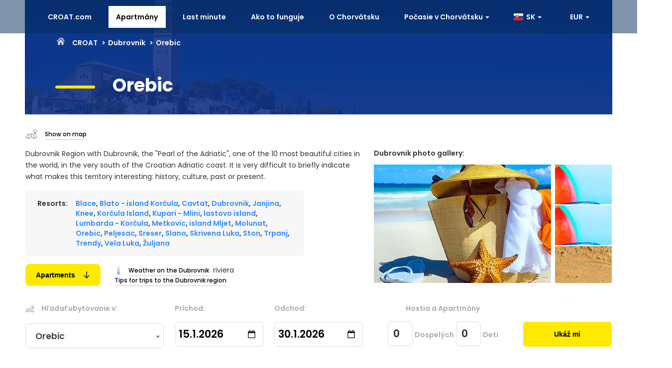

--- FILE ---
content_type: text/html; charset=UTF-8
request_url: https://sk.croat.com/Dubrovnik/Orebic/
body_size: 57269
content:
<!DOCTYPE html>
<html lang="en">
	<head>
		<!-- <link rel="stylesheet" href="https://unpkg.com/leaflet@1.0.3/dist/leaflet.css" integrity="sha512-07I2e+7D8p6he1SIM+1twR5TIrhUQn9+I6yjqD53JQjFiMf8EtC93ty0/5vJTZGF8aAocvHYNEDJajGdNx1IsQ==" crossorigin="" /> -->
		<!-- <script src="https://unpkg.com/leaflet@1.0.3/dist/leaflet-src.js" integrity="sha512-WXoSHqw/t26DszhdMhOXOkI7qCiv5QWXhH9R7CgvgZMHz1ImlkVQ3uNsiQKu5wwbbxtPzFXd1hK4tzno2VqhpA==" crossorigin=""></script> -->
		<link rel="stylesheet" href="https://cdnjs.cloudflare.com/ajax/libs/leaflet/1.7.1/leaflet.min.css" integrity="sha512-1xoFisiGdy9nvho8EgXuXvnpR5GAMSjFwp40gSRE3NwdUdIMIKuPa7bqoUhLD0O/5tPNhteAsE5XyyMi5reQVA==" crossorigin="anonymous" referrerpolicy="no-referrer" />
		<script async src="https://cdnjs.cloudflare.com/ajax/libs/leaflet/1.7.1/leaflet.min.js" integrity="sha512-SeiQaaDh73yrb56sTW/RgVdi/mMqNeM2oBwubFHagc5BkixSpP1fvqF47mKzPGWYSSy4RwbBunrJBQ4Co8fRWA==" crossorigin="anonymous" referrerpolicy="no-referrer"></script>
		<link href="https://sk.croat.com/assets/css/flag-icon.min.css" rel="stylesheet"> 	
   		<link rel="icon" href="data:;base64,iVBORw0KGgo=">
		<script async src="https://cdnjs.cloudflare.com/ajax/libs/popper.js/1.12.9/umd/popper.min.js"></script>
		<script src="https://ajax.googleapis.com/ajax/libs/jquery/3.5.1/jquery.min.js"></script>
		<!--  <script src="//maxcdn.bootstrapcdn.com/bootstrap/3.3.4/js/bootstrap.min.js"></script> -->
		<script async src="https://www.googletagmanager.com/gtag/js?id=UA-129072165-1"></script>
		<script>
		/*	var lefLoaded = false;
			$(document).ready(function() {
				$(window).trigger('resize');
			});
			  
			$( window ).resize(function() {
			  if (lefLoaded == false) {
			  if($(window).width()> 750) {
			      var headID = document.getElementsByTagName("head")[0];
				var newScript = document.createElement('script');
				newScript.type = 'text/javascript';				
				newScript.src = 'https://cdnjs.cloudflare.com/ajax/libs/leaflet/1.7.1/leaflet.min.js';
				headID.appendChild(newScript);
				$('head').append('<link rel="stylesheet" href="https://cdnjs.cloudflare.com/ajax/libs/leaflet/1.7.1/leaflet.min.css" type="text/css" />');
				
				
				
					
			  lefLoaded = true;
			  console.log(lefLoaded);
			  }
			  }
			});
			*/
			window.dataLayer = window.dataLayer || [];
			function gtag(){dataLayer.push(arguments);}
			gtag('js', new Date());

			gtag('config', 'UA-129072165-1');
			
			$(window).on("scroll", function() {
			 //page height
			 var scrollHeight = $(document).height();
			 //scroll position
			 var scrollPos = $(window).height() + $(window).scrollTop();
			 // fire if the scroll position is comes near the bottom of the page
			 if(((scrollHeight / 1.3) >= scrollPos) / scrollHeight == 0){
			   if($('.btn-yellow.custom-btn:eq(0)').html()!='Načítava...'){
			  $('.btn-yellow.custom-btn').click();
			   //console.log($('.btn-yellow.custom-btn:eq(0)').html());
			   }
			  }
			});
		</script>
		<!-- Google Tag Manager -->
			<script>(function(w,d,s,l,i){w[l]=w[l]||[];w[l].push({'gtm.start':
			new Date().getTime(),event:'gtm.js'});var f=d.getElementsByTagName(s)[0],
			j=d.createElement(s),dl=l!='dataLayer'?'&l='+l:'';j.async=true;j.src=
			'https://www.googletagmanager.com/gtm.js?id='+i+dl;f.parentNode.insertBefore(j,f);
			})(window,document,'script','dataLayer','GTM-TWMFLWH');</script>
			<!-- End Google Tag Manager -->
		<!-- END: Global site tag (gtag.js) - Google Analytics -->

    	<meta charset="utf-8">
    	<meta http-equiv="X-UA-Compatible" content="IE=edge">
    	<meta name="viewport" content="width=device-width, initial-scale=1">
    	<title>Orebic | Apartments Dubrovnik Riviera Croatia 2026 | CROAT</title>

		<meta name="description" content="Dubrovnik Dalmatia Croatia 2026 - cheap accommodation in private apartments in the Dubrovnik Riviera region of Croatia. Dubrovnik riviera holidays with contacts directly to the owners of the apartments">

		<!--<link href="../main.css" type="text/css" rel="stylesheet" />
		<link href="style.css" type="text/css" rel="stylesheet" />-->
		

		<style>
		/**main**/
		@charset "UTF-8";:root{--black:#000000;--white:#ffffff;--yellow:#ffea00;--yellow-hover:#cb0;--red:#ff0000;--btn-purple:#ba15ff;--balck-91:#919191;--balck-33:#333;--black-55:#555;--black-77:#777;--gray:#f7f7f7;--gray-dd:#ddd;--gray-light:#dedede;--gray-lighter:#c4c4c4;--primary-color:#308bf8;--success-border:#1dbb0d;--success-bg:#21d30f;--last-minute-bg:#ff1075;--rating-bg:#21d30f;--gray-text:#a3abaf;--font-family-main:Poppins,sans-serif;--fw-300:300;--fw-400:400;--fw-500:500;--fw-600:600;--fw-700:700;--footer-bg:#222;--footer-text-color:#bdbfc3;--social-icon-color:#032a59}@font-face{font-family:poppins;font-weight:300;font-style:normal}@font-face{font-family:poppins;font-weight:400;font-style:normal}@font-face{font-family:poppins;font-weight:500;font-style:normal}@font-face{font-family:poppins;font-weight:600;font-style:normal}@font-face{font-family:poppins;font-weight:700;font-style:normal}*,::after,::before{-webkit-box-sizing:border-box;box-sizing:border-box}html{font-size:16px;-webkit-tap-highlight-color:transparent;-ms-text-size-adjust:100%;-webkit-text-size-adjust:100%}body{font-family:var(--font-family-main);font-size:14px;line-height:1.42857143;color:var(--balck-33);background-color:var(--white);padding:0;margin:0}body,html{overflow-x:hidden}h1,h2,h3,h4,p{margin:0}h3{font-size:1.325rem;font-weight:var(--fw-600);line-height:1.1;color:inherit;margin-bottom:.675rem}a{display:inline-block;text-decoration:none}a:hover{text-decoration:none}ul{margin:0 0 10px;padding:0;list-style-type:none}.text-primary{color:var(--primary-color)}.text-black{color:var(--black)}.text-red{color:var(--red)}.text-center{text-align:center}.text-right{text-align:right}img{max-width:100%;height:auto;display:block}:focus,button:focus{outline:0}.container{max-width:100%;margin:auto;padding-left:.675rem;padding-right:.675rem}.row{display:-webkit-box;display:-ms-flexbox;display:-webkit-flex;display:flex;margin-left:-.675rem;margin-right:-.675rem;-ms-flex-wrap:wrap;-webkit-flex-wrap:wrap;flex-wrap:wrap}.row:after,.row:before{display:table;content:'';clear:both}[class*=col-]{padding-left:.675rem;padding-right:.675rem}.col-12{-webkit-box-flex:100%;-ms-flex:100%;flex:100%;max-width:100%}.col-6{-webkit-box-flex:0 50%;-ms-flex:0 50%;flex:0 50%;max-width:50%}.d-flex{display:flex}.visible-lg{display:block}.navbar{background-color:rgba(3,42,89,.5);border-color:transparent;position:fixed;top:0;left:0;right:0;height:67px;z-index:1030;font-weight:var(--fw-600);display:-webkit-box;display:-ms-flexbox;display:flex;-webkit-box-align:center;-ms-flex-align:center;align-items:center;-webkit-box-pack:center;-ms-flex-pack:center;justify-content:center}.navbar .container{max-width:100%}.navbar .menu{margin-left:auto}.menu-btn{display:none}.navbar .menu-item{display:inline-block}.navbar .menu-item>a{color:var(--white);font-weight:var(--fw-600);border:1px solid transparent;position:relative;display:block;padding:.675rem .9rem;margin-top:.75rem;margin-bottom:.75rem;margin-right:1rem}.navbar .menu-item a:hover{color:var(--white);background-color:transparent;border:1px solid var(--white)}.navbar .menu-item.active a{color:var(--black);background-color:var(--white)}.dropdown{position:relative}.caret{display:inline-block;width:0;height:0;margin-left:2px;vertical-align:middle;border-top:4px dashed;border-right:4px solid transparent;border-left:4px solid transparent}.dropdown-menu{position:absolute;left:0;right:auto;top:100%;display:none;float:left;min-width:160px;padding:5px 0;margin:2px 0 0;list-style:none;font-size:.875rem;text-align:left;background-color:var(--white);border:1px solid #ccc;border:1px solid rgba(0,0,0,.15);border-radius:0 0 4px 4px;-webkit-box-shadow:0 6px 12px rgba(0,0,0,.175);box-shadow:0 6px 12px rgba(0,0,0,.175);background-clip:padding-box}.dropdown .dropdown-menu{display:none}.dropdown.show .dropdown-menu{display:block}.navbar .dropdown.show .dropdown-toggle{background-color:var(--white);color:var(--black)}.navbar .dropdown-menu>li>a{display:block;padding:3px 1.25rem;clear:both;font-weight:var(--fw-400);line-height:1.42857143;color:var(--balck-33);white-space:nowrap}.navbar .dropdown-menu>li>a:focus,.navbar .dropdown-menu>li>a:hover{text-decoration:none;color:#262626;background-color:#f5f5f5;border:none}.navbar .dropdown{min-width:110px}a.site-logo{display:none}a.site-logo img{width:100%;max-width:165px;-webkit-transition:all .5s;-o-transition:all .5s;transition:all .5s}footer,section{position:relative;display:block;float:left;width:100%;padding-top:1.75rem;padding-bottom:1.75rem}.btn-yellow{font-weight:var(--fw-600);color:var(--black);background-color:var(--yellow);text-align:center;vertical-align:middle;-ms-touch-action:manipulation;touch-action:manipulation;cursor:pointer;border:1px solid var(--yellow)}.btn-yellow:hover{background:var(--yellow-hover);border-color:var(--yellow-hover)}.btn-success{font-size:.875rem;font-weight:var(--fw-400);color:var(--white);background-color:var(--success-bg);text-align:center;padding:.375rem .75rem;vertical-align:middle;-ms-touch-action:manipulation;touch-action:manipulation;cursor:pointer;border:1px solid var(--success-border);border-radius:.25rem}.nav-padding{padding-top:67px}.footer{padding-top:0;padding-bottom:0}.footer .container{background-color:var(--footer-bg);color:var(--footer-text-color);font-size:.75rem;font-weight:var(--fw-500);padding:4.25rem 4.25rem 1.25rem;position:relative;margin-top:1.75rem;max-width:1180px}.footer .star{height:150px;position:absolute;top:-55px;left:23%}.footer .hat{position:absolute;top:-100px;right:-120px}.footer .slippers{height:150px;position:absolute;bottom:5px;right:-35px}.footer h3{color:var(--white);margin-top:1.25rem}.footer ul{padding-top:.75rem;padding-left:0}.footer ul li{list-style:none;padding-bottom:.75rem}.footer ul li a{color:var(--footer-text-color);text-decoration:none}.footer ul li a:hover{text-decoration:underline}.footer .copyrights{font-weight:var(--fw-400)}.footer .socials{display:-webkit-box;display:-ms-flexbox;display:flex;-webkit-box-align:center;-ms-flex-align:center;align-items:center;-webkit-box-pack:center;-ms-flex-pack:center;justify-content:center;padding-bottom:15px}.footer .socials a .social-icon{height:2.25rem;width:2.25rem;display:-webkit-box;display:-ms-flexbox;display:flex;-webkit-box-align:center;-ms-flex-align:center;align-items:center;-webkit-box-pack:center;-ms-flex-pack:center;justify-content:center;font-size:.875rem;border-radius:1.125rem;background-color:var(--primary-color);margin-right:1.25rem;color:#05418a}.fb-share-button svg,.twitter-share-button svg{fill:#05418a;height:1.125rem}.footer .socials a .social-icon:hover{color:var(--social-icon-color);text-decoration:none}.fb-share-button:hover svg,.twitter-share-button:hover svg{fill:var(--social-icon-color)}.message{-webkit-transition:all .5s ease;-moz-transition:all .5s ease;-o-transition:all .5s ease;transition:all .5s ease}.hide{display:none!important}@media (min-width:500px){.col-sm-11{max-width:91.66%;-webkit-box-flex:0;-ms-flex:0 91.66%;flex:0 91.66%}.col-sm-10{max-width:83.33%;-webkit-box-flex:0;-ms-flex:0 83.33%;flex:0 83.33%}.col-sm-8{max-width:66.66%;-webkit-box-flex:0;-ms-flex:0 66.66%;flex:0 66.66%}.col-sm-7{max-width:58.33%;-webkit-box-flex:0;-ms-flex:0 0 58.33%;flex:0 0 58.33%}.col-sm-6{max-width:50%;-webkit-box-flex:0;-ms-flex:0 0 50%;flex:0 0 50%}.col-sm-5{max-width:41.66%;-webkit-box-flex:0;-ms-flex:0 41.66%;flex:0 41.66%}.col-sm-4{max-width:33.33%;-webkit-box-flex:0;-ms-flex:0 0 33.33%;flex:0 0 33.33%}.col-sm-3{max-width:25%;-webkit-box-flex:0;-ms-flex:0 0 25%;flex:0 0 25%}.col-sm-2{max-width:16.66%;-webkit-box-flex:0;-ms-flex:0 0 16.66%;flex:0 0 16.66%}}@media (min-width:768px){.container{width:740px}.col-md-12{max-width:100%;-webkit-box-flex:0;-ms-flex:100%;flex:100%}.col-md-11{max-width:91.66%;-webkit-box-flex:0;-ms-flex:0 91.66%;flex:0 91.66%}.col-md-10{max-width:83.33%;-webkit-box-flex:0;-ms-flex:0 83.33%;flex:0 83.33%}.col-md-9{max-width:75%;-webkit-box-flex:0;-ms-flex:0 75%;flex:0 75%}.col-md-8{max-width:66.66%;-webkit-box-flex:0;-ms-flex:0 66.66%;flex:0 66.66%}.col-md-7{max-width:58.33%;-webkit-box-flex:0;-ms-flex:0 58.33%;flex:0 58.33%}.col-md-6{max-width:50%;-webkit-box-flex:0;-ms-flex:0 50%;flex:0 50%}.col-md-5{max-width:41.66%;-webkit-box-flex:0;-ms-flex:0 41.66%;flex:0 41.66%}.col-md-4{max-width:33.33%;-webkit-box-flex:0;-ms-flex:0 0 33.33%;flex:0 0 33.33%}.col-md-3{max-width:25%;-webkit-box-flex:0;-ms-flex:0 25%;flex:0 25%}.col-md-2{max-width:16.66%;-webkit-box-flex:0;-ms-flex:0 16.66%;flex:0 16.66%}.order-md-1{-webkit-box-ordinal-group:2;-ms-flex-order:1;order:1}.order-md-2{-webkit-box-ordinal-group:3;-ms-flex-order:2;order:2}.offset-md-1{margin-left:8.33%}.offset-md-2{margin-left:16.66%}}@media (min-width:992px){.container{width:960px}.hidden-lg{display:none!important}.col-lg-10{max-width:83.33%;-webkit-box-flex:0;-ms-flex:0 83.33%;flex:0 83.33%}.col-lg-8{max-width:66.66%;-webkit-box-flex:0;-ms-flex:0 66%;flex:0 66%}.col-lg-7{max-width:58.33%;-webkit-box-flex:0;-ms-flex:0 0 58.33%;flex:0 0 58.33%}.col-lg-6{max-width:50%;-webkit-box-flex:0;-ms-flex:0 50%;flex:0 50%}.col-lg-5{max-width:41.66%;-webkit-box-flex:0;-ms-flex:0 0 41.66%;flex:0 0 41.66%}.col-lg-4{max-width:33.33%;-webkit-box-flex:0;-ms-flex:0 0 33.33%;flex:0 0 33.33%}.col-lg-3{max-width:25%;-webkit-box-flex:0;-ms-flex:0 0 25%;flex:0 0 25%}.col-lg-2{max-width:16.66%;-webkit-box-flex:0;-ms-flex:0 0 16.66%;flex:0 0 16.66%}.offset-lg-2{margin-left:16.66%}}@media (min-width:1200px){.container{width:1200px}}@media (min-width:767) and (max-width:1030px) and (min-height:900) and (max-height:1050px){.col-6{float:left}}@media (max-width:1170px){.navbar{height:auto}.navbar .menu-btn{display:block;position:relative;float:right;margin:.675rem 0;margin-left:auto;padding:.5rem .675rem;background-color:transparent;background-image:none;border:1px solid var(--balck-33);border-radius:4px;width:44px;height:34px;cursor:pointer}.navbar .menu-btn span{background:var(--white);display:block;width:22px;height:2px;border-radius:1px}.navbar .menu-btn span+span{margin-top:4px}.navbar .menu{margin-left:0;max-height:380px;width:100%;padding-top:10px;border-top:1px solid rgba(2,26,54,.5);background:rgba(0,42,89,.9);-webkit-box-shadow:inset 0 1px 0 rgba(255,255,255,.1);box-shadow:inset 0 1px 0 rgba(255,255,255,.1);-webkit-overflow-scrolling:touch;-webkit-transition:height .25s ease;-o-transition:height .25s ease;transition:height .25s ease;overflow:hidden;overflow-y:auto;margin-bottom:0;padding-bottom:20px}.navbar .menu:not(.show){display:none}.navbar .menu li{display:block;position:relative;clear:both}.navbar .menu li a{margin:0}.navbar .dropdown .dropdown-toggle{display:inline-block}.navbar .dropdown-menu{position:relative;width:100%;margin-top:0;background:0 0;border:0;-webkit-box-shadow:none;box-shadow:none}.navbar .dropdown-menu>li>a{color:var(--white);padding:.5rem 1rem .5rem 1.5rem}.navbar .dropdown-menu>li>a:hover{color:var(--white);border:none;background:0 0}}@media (max-width:991px){.visible-lg{display:none}}@media (max-width:767px){.navbar .container{width:100%}.navbar .menu-btn{margin-right:.675rem}.footer .col-md-5,.footer .col-md-7{width:100%;padding:0}.footer .hat{right:0;top:-55px;max-width:120px}.footer .slippers{right:-10px;bottom:40px}}@media (max-width:500px){h3{font-size:1.125rem}.visible-lg{display:block}section{padding-top:.9rem;padding-bottom:.9rem}.footer .star{left:-10px}.footer .container{padding:68px 30px 20px}}@media (max-width:1220px) and (min-width:1171px){.navbar .menu-item>a{margin-right:.25rem}}.flag-icon{background-size:contain;background-position:50%;background-repeat:no-repeat;position:relative;display:inline-block;width:1.33333333em;line-height:1em}.flag-icon-background{background-size:contain;background-position:50%;background-repeat:no-repeat}.flag-icon{background-size:contain;background-position:50%;background-repeat:no-repeat;position:relative;display:inline-block;width:1.33333333em;line-height:1em}.flag-icon:before{content:"\00a0"}.flag-icon-at{background-image:url(https://www.croat.com/assets/flags/4x3/at.svg)}.flag-icon-fr{background-image:url(https://www.croat.com/assets/flags/4x3/fr.svg)}.flag-icon-nl{background-image:url(https://www.croat.com/assets/flags/4x3/nl.svg)}.flag-icon-hr{background-image:url(https://www.croat.com/assets/flags/4x3/hr.svg)}.flag-icon-ru{background-image:url(https://www.croat.com/assets/flags/4x3/ru.svg)}.flag-icon-si{background-image:url(https://www.croat.com/assets/flags/4x3/si.svg)}.flag-icon-hu{background-image:url(https://www.croat.com/assets/flags/4x3/hu.svg)}.flag-icon-pl{background-image:url(https://www.croat.com/assets/flags/4x3/pl.svg)}.flag-icon-it{background-image:url(https://www.croat.com/assets/flags/4x3/it.svg)}.flag-icon-de{background-image:url(https://www.croat.com/assets/flags/4x3/de.svg)}.flag-icon-gb{background-image:url(https://www.croat.com/assets/flags/4x3/gb.svg)}.flag-icon-sk{background-image:url(https://www.croat.com/assets/flags/4x3/sk.svg)}.flag-icon-cz{background-image:url(https://www.croat.com/assets/flags/4x3/cz.svg)}

		.noselect {
	-webkit-touch-callout: none;
	/* iOS Safari */
	-webkit-user-select: none;
	/* Safari */
	-khtml-user-select: none;
	/* Konqueror HTML */
	-moz-user-select: none;
	/* Old versions of Firefox */
	-ms-user-select: none;
	/* Internet Explorer/Edge */
	user-select: none;
	/* Non-prefixed version, currently
                                  supported by Chrome, Edge, Opera and Firefox */
}
    </style>
	
	<style>
	.select2-container {
  box-sizing: border-box;
  display: inline-block;
  margin: 0;
  position: relative;
  vertical-align: middle; }
  .select2-container .select2-selection--single {
    box-sizing: border-box;
    cursor: pointer;
    display: block;
    height: 28px;
    user-select: none;
    -webkit-user-select: none; }
    .select2-container .select2-selection--single .select2-selection__rendered {
      display: block;
      padding-left: 8px;
      padding-right: 20px;
      overflow: hidden;
      text-overflow: ellipsis;
      white-space: nowrap; }
    .select2-container .select2-selection--single .select2-selection__clear {
      position: relative; }
  .select2-container[dir="rtl"] .select2-selection--single .select2-selection__rendered {
    padding-right: 8px;
    padding-left: 20px; }
  .select2-container .select2-selection--multiple {
    box-sizing: border-box;
    cursor: pointer;
    display: block;
    min-height: 32px;
    user-select: none;
    -webkit-user-select: none; }
    .select2-container .select2-selection--multiple .select2-selection__rendered {
      display: inline-block;
      overflow: hidden;
      padding-left: 8px;
      text-overflow: ellipsis;
      white-space: nowrap; }
  .select2-container .select2-search--inline {
    float: left; }
    .select2-container .select2-search--inline .select2-search__field {
      box-sizing: border-box;
      border: none;
      font-size: 100%;
      margin-top: 5px;
      padding: 0; }
      .select2-container .select2-search--inline .select2-search__field::-webkit-search-cancel-button {
        -webkit-appearance: none; }

.select2-dropdown {
  margin-top: -14px;
  background-color: white;
  border: 1px solid #aaa;
  border-radius: 4px;
  box-sizing: border-box;
  display: block;
  position: absolute;
  left: -100000px;
  width: 100%;
  z-index: 1051; }

.select2-results {
  display: block; }

.select2-results__options {
  list-style: none;
  margin: 0;
  padding: 0; }

.select2-results__option {
  padding: 6px;
  user-select: none;
  -webkit-user-select: none; }
  .select2-results__option[aria-selected] {
    cursor: pointer; }

.select2-container--open .select2-dropdown {
  left: 0; }

.select2-container--open .select2-dropdown--above {
  border-bottom: none;
  border-bottom-left-radius: 0;
  border-bottom-right-radius: 0; }

.select2-container--open .select2-dropdown--below {
  border-top: none;
  border-top-left-radius: 0;
  border-top-right-radius: 0; }

.select2-search--dropdown {
  display: block;
  padding: 4px; }
  .select2-search--dropdown .select2-search__field {
    padding: 4px;
    width: 100%;
    box-sizing: border-box; }
    .select2-search--dropdown .select2-search__field::-webkit-search-cancel-button {
      -webkit-appearance: none; }
  .select2-search--dropdown.select2-search--hide {
    display: none; }

.select2-close-mask {
  border: 0;
  margin: 0;
  padding: 0;
  display: block;
  position: fixed;
  left: 0;
  top: 0;
  min-height: 100%;
  min-width: 100%;
  height: auto;
  width: auto;
  opacity: 0;
  z-index: 99;
  background-color: #fff;
  filter: alpha(opacity=0); }

.select2-hidden-accessible {
  border: 0 !important;
  clip: rect(0 0 0 0) !important;
  height: 1px !important;
  margin: -1px !important;
  overflow: hidden !important;
  padding: 0 !important;
  position: absolute !important;
  width: 1px !important; }


  .select2-container--default .select2-selection--single .select2-selection__rendered {
    color: #444;
    line-height: 28px; }
  .select2-container--default .select2-selection--single .select2-selection__clear {
    cursor: pointer;
    float: right;
    font-weight: bold; }
  .select2-container--default .select2-selection--single .select2-selection__placeholder {
    color: #999; }
  .select2-container--default .select2-selection--single .select2-selection__arrow {
    height: 50px;
    position: absolute;
    top: 1px;
    right: 1px;
    width: 20px; }
    .select2-container--default .select2-selection--single .select2-selection__arrow b {
      border-color: #888 transparent transparent transparent;
      border-style: solid;
      border-width: 5px 4px 0 4px;
      height: 0;
      left: 50%;
      margin-left: -4px;
      margin-top: -2px;
      position: absolute;
      top: 50%;
      width: 0; }

.select2-container--default[dir="rtl"] .select2-selection--single .select2-selection__clear {
  float: left; }

.select2-container--default[dir="rtl"] .select2-selection--single .select2-selection__arrow {
  left: 1px;
  right: auto; }

.select2-container--default.select2-container--disabled .select2-selection--single {
  background-color: #eee;
  cursor: default; }
  .select2-container--default.select2-container--disabled .select2-selection--single .select2-selection__clear {
    display: none; }

.select2-container--default.select2-container--open .select2-selection--single .select2-selection__arrow b {
  border-color: transparent transparent #888 transparent;
  border-width: 0 4px 5px 4px; }

.select2-container--default .select2-selection--multiple {
  background-color: white;
  border: 1px solid #aaa;
  border-radius: 4px;
  cursor: text; }
  .select2-container--default .select2-selection--multiple .select2-selection__rendered {
    box-sizing: border-box;
    list-style: none;
    margin: 0;
    padding: 0 5px;
    width: 100%; }
    .select2-container--default .select2-selection--multiple .select2-selection__rendered li {
      list-style: none; }
  .select2-container--default .select2-selection--multiple .select2-selection__placeholder {
    color: #999;
    margin-top: 5px;
    float: left; }
  .select2-container--default .select2-selection--multiple .select2-selection__clear {
    cursor: pointer;
    float: right;
    font-weight: bold;
    margin-top: 5px;
    margin-right: 10px; }
  .select2-container--default .select2-selection--multiple .select2-selection__choice {
    background-color: #e4e4e4;
    border: 1px solid #aaa;
    border-radius: 4px;
    cursor: default;
    float: left;
    margin-right: 5px;
    margin-top: 5px;
    padding: 0 5px; }
  .select2-container--default .select2-selection--multiple .select2-selection__choice__remove {
    color: #999;
    cursor: pointer;
    display: inline-block;
    font-weight: bold;
    margin-right: 2px; }
    .select2-container--default .select2-selection--multiple .select2-selection__choice__remove:hover {
      color: #333; }

.select2-container--default[dir="rtl"] .select2-selection--multiple .select2-selection__choice, .select2-container--default[dir="rtl"] .select2-selection--multiple .select2-selection__placeholder, .select2-container--default[dir="rtl"] .select2-selection--multiple .select2-search--inline {
  float: right; }

.select2-container--default[dir="rtl"] .select2-selection--multiple .select2-selection__choice {
  margin-left: 5px;
  margin-right: auto; }

.select2-container--default[dir="rtl"] .select2-selection--multiple .select2-selection__choice__remove {
  margin-left: 2px;
  margin-right: auto; }

.select2-container--default.select2-container--focus .select2-selection--multiple {
  border: solid black 1px;
  outline: 0; }

.select2-container--default.select2-container--disabled .select2-selection--multiple {
  background-color: #eee;
  cursor: default; }

.select2-container--default.select2-container--disabled .select2-selection__choice__remove {
  display: none; }

.select2-container--default.select2-container--open.select2-container--above .select2-selection--single, .select2-container--default.select2-container--open.select2-container--above .select2-selection--multiple {
  border-top-left-radius: 0;
  border-top-right-radius: 0; }

.select2-container--default.select2-container--open.select2-container--below .select2-selection--single, .select2-container--default.select2-container--open.select2-container--below .select2-selection--multiple {
  border-bottom-left-radius: 0;
  border-bottom-right-radius: 0; }

.select2-container--default .select2-search--dropdown .select2-search__field {
  border: 1px solid #aaa; }

.select2-container--default .select2-search--inline .select2-search__field {
  background: transparent;
  border: none;
  outline: 0;
  box-shadow: none;
  -webkit-appearance: textfield; }

.select2-container--default .select2-results > .select2-results__options {
  max-height: 200px;
  overflow-y: auto; }

.select2-container--default .select2-results__option[role=group] {
  padding: 0; }

.select2-container--default .select2-results__option[aria-disabled=true] {
  color: #999; }

.select2-container--default .select2-results__option[aria-selected=true] {
  background-color: #ddd; }

.select2-container--default .select2-results__option .select2-results__option {
  padding-left: 1em; }
  .select2-container--default .select2-results__option .select2-results__option .select2-results__group {
    padding-left: 0; }
  .select2-container--default .select2-results__option .select2-results__option .select2-results__option {
    margin-left: -1em;
    padding-left: 2em; }
    .select2-container--default .select2-results__option .select2-results__option .select2-results__option .select2-results__option {
      margin-left: -2em;
      padding-left: 3em; }
      .select2-container--default .select2-results__option .select2-results__option .select2-results__option .select2-results__option .select2-results__option {
        margin-left: -3em;
        padding-left: 4em; }
        .select2-container--default .select2-results__option .select2-results__option .select2-results__option .select2-results__option .select2-results__option .select2-results__option {
          margin-left: -4em;
          padding-left: 5em; }
          .select2-container--default .select2-results__option .select2-results__option .select2-results__option .select2-results__option .select2-results__option .select2-results__option .select2-results__option {
            margin-left: -5em;
            padding-left: 6em; }

.select2-container--default .select2-results__option--highlighted[aria-selected] {
  background-color: #5897fb;
  color: white; }

.select2-container--default .select2-results__group {
  cursor: default;
  display: block;
  padding: 6px; }

.select2-container--classic .select2-selection--single {
  background-color: #f7f7f7;
  border: 1px solid #aaa;
  border-radius: 4px;
  outline: 0;
  background-image: -webkit-linear-gradient(top, white 50%, #eeeeee 100%);
  background-image: -o-linear-gradient(top, white 50%, #eeeeee 100%);
  background-image: linear-gradient(to bottom, white 50%, #eeeeee 100%);
  background-repeat: repeat-x;
  filter: progid:DXImageTransform.Microsoft.gradient(startColorstr='#FFFFFFFF', endColorstr='#FFEEEEEE', GradientType=0); }
  .select2-container--classic .select2-selection--single:focus {
    border: 1px solid #5897fb; }
  .select2-container--classic .select2-selection--single .select2-selection__rendered {
    color: #444;
    line-height: 28px; }
  .select2-container--classic .select2-selection--single .select2-selection__clear {
    cursor: pointer;
    float: right;
    font-weight: bold;
    margin-right: 10px; }
  .select2-container--classic .select2-selection--single .select2-selection__placeholder {
    color: #999; }
  .select2-container--classic .select2-selection--single .select2-selection__arrow {
    background-color: #ddd;
    border: none;
    border-left: 1px solid #aaa;
    border-top-right-radius: 4px;
    border-bottom-right-radius: 4px;
    height: 26px;
    position: absolute;
    top: 1px;
    right: 1px;
    width: 20px;
    background-image: -webkit-linear-gradient(top, #eeeeee 50%, #cccccc 100%);
    background-image: -o-linear-gradient(top, #eeeeee 50%, #cccccc 100%);
    background-image: linear-gradient(to bottom, #eeeeee 50%, #cccccc 100%);
    background-repeat: repeat-x;
    filter: progid:DXImageTransform.Microsoft.gradient(startColorstr='#FFEEEEEE', endColorstr='#FFCCCCCC', GradientType=0); }
    .select2-container--classic .select2-selection--single .select2-selection__arrow b {
      border-color: #888 transparent transparent transparent;
      border-style: solid;
      border-width: 5px 4px 0 4px;
      height: 0;
      left: 50%;
      margin-left: -4px;
      margin-top: -2px;
      position: absolute;
      top: 50%;
      width: 0; }

.select2-container--classic[dir="rtl"] .select2-selection--single .select2-selection__clear {
  float: left; }

.select2-container--classic[dir="rtl"] .select2-selection--single .select2-selection__arrow {
  border: none;
  border-right: 1px solid #aaa;
  border-radius: 0;
  border-top-left-radius: 4px;
  border-bottom-left-radius: 4px;
  left: 1px;
  right: auto; }

.select2-container--classic.select2-container--open .select2-selection--single {
  border: 1px solid #5897fb; }
  .select2-container--classic.select2-container--open .select2-selection--single .select2-selection__arrow {
    background: transparent;
    border: none; }
    .select2-container--classic.select2-container--open .select2-selection--single .select2-selection__arrow b {
      border-color: transparent transparent #888 transparent;
      border-width: 0 4px 5px 4px; }

.select2-container--classic.select2-container--open.select2-container--above .select2-selection--single {
  border-top: none;
  border-top-left-radius: 0;
  border-top-right-radius: 0;
  background-image: -webkit-linear-gradient(top, white 0%, #eeeeee 50%);
  background-image: -o-linear-gradient(top, white 0%, #eeeeee 50%);
  background-image: linear-gradient(to bottom, white 0%, #eeeeee 50%);
  background-repeat: repeat-x;
  filter: progid:DXImageTransform.Microsoft.gradient(startColorstr='#FFFFFFFF', endColorstr='#FFEEEEEE', GradientType=0); }

.select2-container--classic.select2-container--open.select2-container--below .select2-selection--single {
  border-bottom: none;
  border-bottom-left-radius: 0;
  border-bottom-right-radius: 0;
  background-image: -webkit-linear-gradient(top, #eeeeee 50%, white 100%);
  background-image: -o-linear-gradient(top, #eeeeee 50%, white 100%);
  background-image: linear-gradient(to bottom, #eeeeee 50%, white 100%);
  background-repeat: repeat-x;
  filter: progid:DXImageTransform.Microsoft.gradient(startColorstr='#FFEEEEEE', endColorstr='#FFFFFFFF', GradientType=0); }

.select2-container--classic .select2-selection--multiple {
  background-color: white;
  border: 1px solid #aaa;
  border-radius: 4px;
  cursor: text;
  outline: 0; }
  .select2-container--classic .select2-selection--multiple:focus {
    border: 1px solid #5897fb; }
  .select2-container--classic .select2-selection--multiple .select2-selection__rendered {
    list-style: none;
    margin: 0;
    padding: 0 5px; }
  .select2-container--classic .select2-selection--multiple .select2-selection__clear {
    display: none; }
  .select2-container--classic .select2-selection--multiple .select2-selection__choice {
    background-color: #e4e4e4;
    border: 1px solid #aaa;
    border-radius: 4px;
    cursor: default;
    float: left;
    margin-right: 5px;
    margin-top: 5px;
    padding: 0 5px; }
  .select2-container--classic .select2-selection--multiple .select2-selection__choice__remove {
    color: #888;
    cursor: pointer;
    display: inline-block;
    font-weight: bold;
    margin-right: 2px; }
    .select2-container--classic .select2-selection--multiple .select2-selection__choice__remove:hover {
      color: #555; }

.select2-container--classic[dir="rtl"] .select2-selection--multiple .select2-selection__choice {
  float: right; }

.select2-container--classic[dir="rtl"] .select2-selection--multiple .select2-selection__choice {
  margin-left: 5px;
  margin-right: auto; }

.select2-container--classic[dir="rtl"] .select2-selection--multiple .select2-selection__choice__remove {
  margin-left: 2px;
  margin-right: auto; }

.select2-container--classic.select2-container--open .select2-selection--multiple {
  border: 1px solid #5897fb; }

.select2-container--classic.select2-container--open.select2-container--above .select2-selection--multiple {
  border-top: none;
  border-top-left-radius: 0;
  border-top-right-radius: 0; }

.select2-container--classic.select2-container--open.select2-container--below .select2-selection--multiple {
  border-bottom: none;
  border-bottom-left-radius: 0;
  border-bottom-right-radius: 0; }

.select2-container--classic .select2-search--dropdown .select2-search__field {
  border: 1px solid #aaa;
  outline: 0; }

.select2-container--classic .select2-search--inline .select2-search__field {
  outline: 0;
  box-shadow: none; }

.select2-container--classic .select2-dropdown {
  background-color: white;
  border: 1px solid transparent; }

.select2-container--classic .select2-dropdown--above {
  border-bottom: none; }

.select2-container--classic .select2-dropdown--below {
  border-top: none; }

.select2-container--classic .select2-results > .select2-results__options {
  max-height: 200px;
  overflow-y: auto; }

.select2-container--classic .select2-results__option[role=group] {
  padding: 0; }

.select2-container--classic .select2-results__option[aria-disabled=true] {
  color: grey; }

.select2-container--classic .select2-results__option--highlighted[aria-selected] {
  background-color: #3875d7;
  color: white; }

.select2-container--classic .select2-results__group {
  cursor: default;
  display: block;
  padding: 6px; }

.select2-container--classic.select2-container--open .select2-dropdown {
  border-color: #5897fb; }

	
	</style>
	<style>
		.select2-container {
		  width:100%;
		  margin-top: .25rem;
		  margin-bottom: .675rem;
		  font-weight: var(--fw-600);
		  font-size: 1.08rem;
		  line-height: 2rem;
		  padding: .675rem;
		  border: 1px solid #dedede;
		  border-radius: .5rem;
		  height: 50px;
		
		}
	</style>
	
<!-- 	<script async src="https://cdnjs.cloudflare.com/ajax/libs/select2/4.0.3/js/select2.full.min.js"></script> -->
<script async src="https://cdnjs.cloudflare.com/ajax/libs/select2/4.0.13/js/select2.min.js" integrity="sha512-2ImtlRlf2VVmiGZsjm9bEyhjGW4dU7B6TNwh/hx/iSByxNENtj3WVE6o/9Lj4TJeVXPi4bnOIMXFIJJAeufa0A==" crossorigin="anonymous" referrerpolicy="no-referrer"></script>
	<script>
		$(document).ready(function() {
		  $(".custom-select2").select2();
		});
	</script>

	 
	</head>
	<body class="lastminute">
			<!-- Google Tag Manager (noscript) -->
		<noscript><iframe src="https://www.googletagmanager.com/ns.html?id=GTM-TWMFLWH"
		height="0" width="0" style="display:none;visibility:hidden"></iframe></noscript>
		<!-- End Google Tag Manager (noscript) -->
		<nav>
		<div class="navbar">
			<div class="container">
				<div class="row">
					<button class="menu-btn" id="menu-btn" data-container="menu"><span class="icon-bar"></span><span class="icon-bar"></span><span class="icon-bar"></span></button>
					<ul class="menu" id="menu">
						<li class="menu-item TR-MENU-HOMEPAGE"><a href="https://sk.croat.com">CROAT.com</a></li>
						<li class="menu-item active">
							<a href="https://sk.croat.com/apt/Dubrovnik/Orebic">Apartmány</a>
						</li>
						<li class="menu-item TR-MENU-LASTMINUTE">
							<a href="https://sk.croat.com/lastminute">Last minute</a>
						</li>
						<li class="menu-item TR-MENU-FAQ">
							<a href="https://sk.croat.com/faq">Ako to funguje</a>
						</li>
						<li class="menu-item TR-MENU-ABOUT">
							<a href="https://sk.croat.com/croat">O Chorvátsku</a>
						</li>
					<li class="menu-item dropdown">
						<a href="#" class="dropdown-toggle" onclick="dropdown(this)">
						Počasie v Chorvátsku <span class="caret"></span>
						</a>
						<ul id="weather_menu" class="dropdown-menu">
						<li>
							<a href="https://sk.croat.com/chorvatsko"> Blog </a>
						</li>
						<li>
							<a href="https://sk.croat.com/pocasie-chorvatsko"> Počasie v Chorvátsku </a>
						</li>
						</ul>
					</li>
					<li class="menu-item dropdown language-dropdown">
						<a href="#" class="dropdown-toggle" onClick="dropdown(this)" id="lang-toggler">
						<span class="flag-icon flag-icon-sk"></span> &nbsp;SK
						<span class="caret"></span>
						</a>
						<ul id="languages_menu" class="dropdown-menu">
							<li>
								<a href="https://croat.com"><span class="flag-icon flag-icon-cz"></span> &nbsp;CZ</a>
							</li>
							<li>
								<a href="https://sk.croat.com"><span class="flag-icon flag-icon-sk"></span> &nbsp;SK</a>
							</li>
							<li>
								<a href="https://en.croat.com"><span class="flag-icon flag-icon-gb"></span> &nbsp;ENG</a>
							</li>        
							<li>         
								<a href="https://de.croat.com"><span class="flag-icon flag-icon-de"></span> &nbsp;DEU</a>
							</li>        
							<li>         
								<a href="https://it.croat.com"><span class="flag-icon flag-icon-it"></span> &nbsp;ITA</a>
							</li>        
							<li>         
								<a href="https://pl.croat.com"><span class="flag-icon flag-icon-pl"></span> &nbsp;POL</a>
							</li>        
							<li>         
								<a href="https://hu.croat.com"><span class="flag-icon flag-icon-hu"></span> &nbsp;HUN</a>
							</li>        
							<li>         
								<a href="https://si.croat.com"><span class="flag-icon flag-icon-si"></span> &nbsp;SLO</a>
							</li>        
							<li>         
								<a href="https://ru.croat.com"><span class="flag-icon flag-icon-ru"></span> &nbsp;RUS</a>
							</li>        
							<li>         
								<a href="https://hr.croat.com"><span class="flag-icon flag-icon-hr"></span> &nbsp;HRV</a>
							</li>        
							<li>         
								<a href="https://nl.croat.com"><span class="flag-icon flag-icon-nl"></span> &nbsp;HOL</a>
							</li>        
							<li>         
								<a href="https://fr.croat.com"><span class="flag-icon flag-icon-fr"></span> &nbsp;FRA</a>
							</li>        
							<li>         
								<a href="https://at.croat.com"><span class="flag-icon flag-icon-at"></span> &nbsp;AT</a>
							</li>
						</ul>
					</li>

					<li class="menu-item dropdown currency-dropdown">
						<a href="#" class="dropdown-toggle" onClick="dropdown(this)" id="currency-toggler">
							EUR
							<span class="caret"></span>
						</a>
						<ul id="currency_menu" class="dropdown-menu">
							<li>
								<a href="javascript:setCurrency('EUR');">EUR</a>
							</li>
							<li>
								<a href="javascript:setCurrency('CZK');">CZK</a>
							</li>
							<li>
								<a href="javascript:setCurrency('GBP');">GBP</a>
							</li>
							<li>
								<a href="javascript:setCurrency('PLN');">PLN</a>
							</li>
							<li>
								<a href="javascript:setCurrency('HUF');">HUF</a>
							</li>
							<li>
								<a href="javascript:setCurrency('RUB');">RUB</a>
							</li>							
						</ul>
					</li>
					</ul>
				</div>
			</div>
		</div>
	</nav>

	<script>
	function setLang(lang) {
	  var langScript = document.createElement('script');
	  langScript.setAttribute('src', 'https://sk.croat.com/js-language?lang='+lang);
	  document.head.appendChild(langScript);
	}
	function setCurrency(curr) {
	  var currScript = document.createElement('script');
	  currScript.setAttribute('src', 'https://sk.croat.com/js-currency?curr='+curr);
	  document.head.appendChild(currScript);
	}
	function displayCounts() {
	  var currScript = document.createElement('script');
	  currScript.setAttribute('src', 'https://sk.croat.com/js-counts?location='+document.getElementById('location').value
			+'&checkin='+document.getElementById('checkin').value
			+'&checkout='+document.getElementById('checkout').value
			+'&adults='+document.getElementById('adults').value
			+'&children='+document.getElementById('children').value
		);
	  document.head.appendChild(currScript);
	}
	</script>
<style>
  /*page*/
  .btn-yellow{display:block;width:auto;height:50px;padding:0 .75rem;font-size:.875rem;border-radius:.5rem;white-space:normal}.btn-bdr{background:0 0;border:2px solid var(--gray-lighter);color:var(--gray-text);font-size:.875rem;font-weight:var(--fw-700);width:auto;text-align:center;border-radius:.5rem;padding:.675rem 1rem;cursor:pointer}.svg-icons-set{opacity:0;visibility:hidden;position:absolute;height:0;width:0}.align-center{align-items:center}.nav-padding{padding-top:67px}.breadcrumb{padding:1.25rem .9rem .5rem;margin:0;margin-bottom:1.25rem;list-style:none;background-color:transparent;border-radius:.25rem;font-weight:var(--fw-600);margin-left:-.675rem}.breadcrumb>li{display:inline-block}.breadcrumb>li+li:before{content:"\00BB";content:">";padding:0 .3125rem;color:var(--gray-text)}.breadcrumb>li a{color:var(--gray-text)}.breadcrumb img{display:inline-block;height:1rem;width:1rem;margin-right:.9rem}.breadcrumb>.active{color:#777}.banner{height:435px;width:100%;padding:0;color:var(--white);margin-bottom:1.75rem;overflow:hidden}.banner.banner-small{height:230px}.banner .container{position:relative;height:100%;display:flex;align-items:center}.banner-bg{width:calc(100% - 20px);margin:auto;position:absolute;left:0;top:0;right:0;bottom:0;filter:brightness(60%);overflow:hidden}.banner-small .banner-bg:after{content:'';background:#1a58f4;opacity:.8;position:absolute;top:0;left:0;width:100%;height:100%}.banner-bg img{min-height:100%;max-width:none;min-width:100%}.banner .banner-content{position:relative;z-index:1;padding-left:3.75rem;padding-right:3.75rem;margin-top:10%;width:100%}.banner-small .banner-content{margin-top:0}.banner .banner-content h1{color:var(--white);font-size:2.25rem;font-weight:var(--fw-700);margin-bottom:1.75rem;line-height:1.1;position:relative;padding-left:115px}.banner .banner-content h1:before{content:'';width:5rem;height:.375rem;background-color:var(--yellow);border-radius:3px;position:absolute;left:0;top:50%}.banner .breadcrumb{padding-top:4rem;margin-bottom:3rem}.banner .breadcrumb .active,.banner .breadcrumb li a,.banner .breadcrumb>li+li:before{color:var(--white)}.banner .breadcrumb svg{fill:var(--white)}.photo-gallery-section{padding-top:0;padding-bottom:0}.photo-gallery-section h4{font-weight:var(--fw-600)}.photo-gallery-section p{margin-bottom:1rem;line-height:1.7}.photo-gallery-section p+p{padding-top:1rem}.photo-gallery-section .images{height:240px;margin:.675rem -.25rem;overflow:hidden;display:flex}.photo-gallery-section .images a{display:block;margin:2px 0;position:relative;overflow:hidden;height:240px}.photo-gallery-section .images [class*=col-]{padding:0 .25rem}.photo-gallery-section .images img{position:absolute;left:50%;top:50%;transform:translate(-50%,-50%);min-width:100%;max-width:none;min-height:100%}.photo-gallery-section .images .thumbs a{height:80px}.weather-links{display:flex;align-items:center}.weather-links .desc{margin-bottom:0}.weather-links .desc a{margin-left:1.75rem;margin-right:.5rem}.weather-links .desc a svg{width:1rem;height:1rem;vertical-align:middle;margin-right:.5rem;fill:var(--primary-color)}.photo-gallery-section .btn-yellow{display:flex;align-items:center;height:44px;padding-left:1.25rem;padding-right:1.25rem}.photo-gallery-section .btn-yellow svg{width:.875rem;height:.875rem;vertical-align:middle;margin-left:1rem}.desc{margin-bottom:1rem}.desc .map-icon{width:1.5rem;height:1.5rem;display:inline-block;vertical-align:middle;margin-right:.675rem;fill:var(--gray-text)}.desc a{white-space:nowrap;color:var(--black);font-weight:var(--fw-500)}.desc a span{font-size:.75rem;padding-bottom:.125rem;border-bottom:1px solid var(--gray-lighter)}.city-link-box{background:#f7f7f7;border-radius:.5rem;padding:1rem 1.5rem;display:flex;font-weight:var(--fw-600);max-width:100%;width:560px;margin-bottom:1rem}.city-link-box .city-heading{margin-right:1rem}.city-link-box .city-links a{color:var(--primary-color)}.filter-bar{padding-bottom:1.75rem}.custom-date-field .dates{position:absolute;width:120%;height:50px;opacity:0;top:0;left:-20%;margin:0;padding:0;z-index:1}.search-bar .custom-date-field{background:var(--white);font-family:var(--font-family-main);color:var(--black);position:relative;top:1px;display:flex;align-items:center}.search-bar .custom-date-field span{width:calc(100% - .75rem);overflow:hidden;margin-left:-.25rem;text-overflow:ellipsis;white-space:nowrap}.custom-date-field svg{width:1rem;height:1rem;fill:var(--black);margin-left:auto;margin-right:.25rem}.search-bar input::-webkit-input-placeholder{color:var(--black)}.search-bar{padding:0;width:100%;position:relative;display:block;float:left;margin:-100px auto 1.25rem}.w-70{width:70%}.w-72{width:72%}.search-bar form{height:100px;padding:1rem;background-color:var(--white);margin:0 auto;box-shadow:0 0 .675rem #777;border:1px solid #e3e3e3;border-radius:.25rem;width:91.66%}.search-bar .persons{text-align:center}.search-bar form .desc .map-icon{width:1.125rem;height:1.125rem;display:inline-block;vertical-align:middle;fill:var(--gray-text)}.search-bar form .desc{white-space:nowrap;color:var(--gray-text);font-weight:var(--fw-600)}.search-bar form input{color:inherit;margin:0;font-family:inherit;font-size:inherit}.search-bar .custom-date-field,.search-bar form input.transparent{border:1px solid gray;border-radius:.1875rem;line-height:2rem;height:2rem;width:100%;padding-left:.4375rem;margin-top:0;margin-bottom:.675rem;font-weight:var(--fw-600);font-size:1.3125rem}#adults,#children{display:inline-block;text-align:center;width:50px;padding-left:.25rem;margin-top:0;margin-bottom:0}.search-bar .btn-yellow{margin-top:2.3125rem;display:block;width:100%;padding:.675rem .5rem;font-size:.875rem;line-height:1.3333333;border-radius:6px;white-space:normal}.search-bar .btn-yellow:hover{background:var(--yellow-hover);border-color:var(--yellow-hover)}.filter-bar.search-bar{margin-top:1.875rem;margin-bottom:0;padding-bottom:1.875rem;border-bottom:1px solid var(--gray-dd)}.filter-bar.search-bar form{box-shadow:none;border:none;height:auto;width:100%;padding:0}.filter-bar.search-bar .custom-date-field,.filter-bar.search-bar form input.transparent{padding:.675rem;border:1px solid #dedede;border-radius:.5rem;height:50px}.filter-bar.search-bar #adults,.filter-bar.search-bar #children{padding:0}.filter-bar.search-bar .price-box input{max-width:43%;display:inline-block}.filter-bar.search-bar .price-box span{display:inline-block;padding-left:5px}.search-order{font-weight:var(--fw-500);clear:both;width:100%}.search-order .desc{color:var(--gray-text);font-weight:var(--fw-400)}.search-order ul li{display:inline-block;margin-right:1.5rem;margin-left:.675rem}.search-order li a{color:var(--black)}.search-order li a.active{color:var(--primary-color);text-decoration:underline}.search-additional{padding-top:1.75rem}.search-additional .d-flex{flex-wrap:wrap}.search-additional .sorting-select select{border:none;font-size:.875rem;font-weight:var(--fw-600);color:var(--balck-33)}.search-additional .sorting-select select option{font-size:.875rem;color:var(--black)}.search-additional .sorting-select a{position:relative;display:inline-block;font-size:.875rem;font-weight:var(--fw-600);color:var(--balck-33);margin-bottom:.5rem}.search-additional .sorting-select a:before{content:'';border-bottom:1px solid var(--gray-dd);position:absolute;bottom:0;left:0;width:80%}.search-additional .sorting-select a:after{content:'>';display:inline-block;transform:rotate(90deg);font-size:1rem;font-weight:var(--fw-500);margin-left:.5rem}.search-additional .sorting-select a.active:after{transform:rotate(-90deg)}.search-additional .yellow-dash{margin-top:.5rem}.extra-filter{display:none;width:100%;flex-wrap:wrap}.extra-filter.active{display:flex}.checkbox{margin-top:0;margin-bottom:.5rem;position:relative;display:block;width:20%}.checkbox label{white-space:nowrap;font-weight:var(--fw-600);min-height:1.25rem;padding-left:1.75rem;margin-left:1.25rem;margin-bottom:0;cursor:pointer;position:relative}.checkbox input[type=checkbox]{display:none}.checkbox label:before{content:'';border:1px solid #dedede;border-radius:.25rem;width:1.125rem;height:1.125rem;position:absolute;top:0;left:0}.checkbox input[type=checkbox]+label:after{transform:scale(3) rotateZ(-20deg);opacity:0;transition:all .3s ease-in;content:'\2713';position:absolute;top:0;left:2px;font-size:1rem;visibility:hidden}.checkbox input[type=checkbox]:checked+label:after{transform:scale(1) rotateZ(0);opacity:1;visibility:visible}.hot-deals a.text-black{display:block;color:var(--black)}.recent-card{margin:1rem auto;overflow:hidden;position:relative;color:var(--black)}.recent-card .btn-left,.recent-card .btn-right{position:absolute;left:-100px;top:90px;z-index:99;background:0 0;border:none;color:var(--white);font-size:2rem;cursor:pointer;width:2.5rem;height:2.5rem;line-height:1;opacity:0;transition:.3s ease-in}.recent-card .btn-right{left:auto;right:-100px}.recent-card:hover .btn-left{left:0;opacity:1}.recent-card:hover .btn-right{right:0;opacity:1}.recent-card-img{width:100%;height:230px;overflow:hidden;position:relative}.recent-card .last-minute{height:28px;width:104px;background-color:var(--last-minute-bg);border-radius:.75rem;color:var(--white);position:absolute;top:.675rem;left:-5px;z-index:100;font-size:.75rem;font-weight:var(--fw-700);display:inline-flex;align-items:center;justify-content:center}.recent-card .other-aminities{width:3rem;height:3rem;padding:.5rem;background:var(--white);border-radius:1.5rem;position:absolute;top:.5rem;left:.5rem;z-index:1;display:flex;align-items:center;justify-content:center}.recent-card .other-aminities svg{width:1.75rem;height:1.75rem;fill:var(--primary-color)}.recent-card .last-minute+.other-aminities{top:3rem}.recent-card .rating{position:absolute;min-width:30px;top:198px;left:.675rem;background-color:var(--rating-bg);border-radius:.675rem;padding:.5rem;box-shadow:0 .3125rem .9rem var(--gray-dd);z-index:1}.recent-card .rating svg{width:11px;height:11px;margin-right:-1px;display:inline-block;transition:.5s all ease-in;fill:var(--white)}.recent-card .rating svg:hover{filter:brightness(75%)}.recent-card .rating:after{content:'';position:absolute;left:.85rem;bottom:-.325rem;width:0;height:0;border-left:.375rem solid transparent;border-right:.375rem solid transparent;border-top:.375rem solid var(--rating-bg)}.recent-card a{display:initial}.recent-card-img img{position:absolute;top:50%;left:50%;-webkit-transform:translate(-50%,-50%);-ms-transform:translate(-50%,-50%);transform:translate(-50%,-50%);-webkit-transition:.5s;-o-transition:.5s;transition:.5s;min-width:100%;min-height:100%;max-width:none;-o-object-fit:cover;object-fit:cover;opacity:0;visibility:hidden}.recent-card-img img.visible{opacity:1;visibility:visible}.recent-card:hover .recent-card-img img{-webkit-filter:brightness(75%);filter:brightness(75%)}.recent-card .available{height:1.75rem;width:220px;max-width:calc(100% - 115px);background-color:var(--yellow);border-radius:.3125rem;-webkit-box-shadow:0 0 1rem #333;box-shadow:0 0 1rem #333;display:-webkit-box;display:-ms-flexbox;display:flex;-webkit-box-align:center;-ms-flex-align:center;align-items:center;-webkit-box-pack:left;-ms-flex-pack:left;justify-content:left;position:absolute;top:.675rem;right:.675rem;z-index:100;overflow:hidden;white-space:nowrap;-o-text-overflow:ellipsis;text-overflow:ellipsis;padding-left:.675rem}.recent-card .available .elipsis,.recent-card .description .heading{-o-text-overflow:ellipsis;text-overflow:ellipsis;display:block;overflow:hidden;white-space:nowrap}.recent-card .description{display:-webkit-box;display:-ms-flexbox;display:flex;-ms-flex-wrap:wrap;flex-wrap:wrap;padding:1rem 0 .5rem;margin-left:-.5rem;margin-right:-.5rem}.recent-card .description .heading{font-size:1rem;font-weight:var(--fw-500)}.recent-card .description .location{color:var(--balck-91)}.recent-card .description .location svg{width:.875rem;fill:var(--balck-91);position:relative;display:inline-block;line-height:1;height:.875rem;vertical-align:middle}.recent-card .description .price{text-align:right;font-weight:var(--fw-700)}.recent-card .distance{position:absolute;height:2.25rem;width:9.5rem;background-color:var(--white);top:195px;right:0;border-radius:.675rem 0 0 0;display:-webkit-box;display:-ms-flexbox;display:flex;-webkit-box-align:center;-ms-flex-align:center;align-items:center;-webkit-box-pack:center;-ms-flex-pack:center;justify-content:center;padding-top:.675rem}.distance img{height:1.25rem;margin-right:.675rem}.btn-yellow.custom-btn{width:200px;height:44px;margin:2rem auto 0}.backdrop-popup{position:fixed;top:0;left:0;right:0;bottom:0;background:rgba(0,0,0,.8);z-index:111}.map-popup{position:absolute;top:60px;left:0;right:0;display:none;width:calc(100% - 30px);min-height:500px;margin:auto;background:var(--white);color:var(--black);padding:2.5rem .675rem 1.5rem;font-size:.875rem;box-shadow:0 3px 6px rgba(0,0,0,.2);border-radius:.5rem;z-index:112;white-space:normal}.map-popup .close-popup{position:absolute;top:.5rem;right:.5rem;font-size:2.5rem;font-weight:var(--fw-300);color:var(--gray-text);line-height:1}.map-popup:before{content:'';position:absolute;top:1px;left:13%;border-bottom:1rem solid var(--white);border-right:1rem solid transparent;border-left:1rem solid transparent;display:block;margin-top:-1rem}.region-desc{display:none}.region-desc.active{display:block}.map-popup h2{font-size:2rem;font-weight:var(--fw-600);margin-top:1.25rem;margin-bottom:1.25rem}.map-popup h2 svg{width:2rem;height:2rem;margin-right:.375rem;vertical-align:middle;fill:var(--gray-text)}.map-popup p{font-size:.875rem;font-weight:var(--fw-400);margin-top:.675rem;margin-bottom:.675rem}.map-popup .images{margin:2rem -4px 1rem;overflow:hidden;display:flex}.map-popup .images a{display:block;padding:2px 0;padding-bottom:100%;position:relative;overflow:hidden}.map-popup .images [class*=col-]{padding:0 .25rem;overflow:hidden}.map-popup .images img{max-width:none;min-width:100%;height:100%;position:absolute;left:0;top:0}.map-popup .images .thumbs a{padding-bottom:65.66%;max-height:100px;margin-bottom:.25rem}.map-popup .btn-bdr{margin-left:auto;margin-right:.675rem}.map-popup .btn-bdr:hover{background:var(--gray-lighter);color:var(--black-77)}.search-bar .map-popup .btn-yellow{width:auto;text-align:left;border-radius:.5rem;padding:.675rem 1rem;margin-top:0}.search-bar .map-popup .btn-yellow svg{width:1rem;height:1rem;vertical-align:text-bottom;margin-left:.5rem;margin-right:-.5rem}.map-popup .map-links{display:flex;flex-wrap:wrap;margin-top:.675rem}.map-popup .map-links li{color:var(--gray-text);font-size:.875rem;font-weight:var(--fw-600);padding:.25rem .5rem}.map-popup .map-links li:first-child{padding-left:0}.map-popup .map-links li a{display:inline-block;color:var(--gray-text);font-weight:var(--fw-400)}.map-popup .map-links li a.active{color:var(--black);border-bottom:1px solid var(--black)}.map-box{position:relative;margin-top:1rem;overflow:hidden}.map-box img{width:100%;height:100%;position:absolute;top:0;left:0;z-index:-1}#map,#region-map{position:absolute!important;left:0;right:0;top:0;bottom:0;z-index:1}.leaflet-fade-anim .leaflet-tile{filter:brightness(.90)}.pagination{display:inline-flex;padding-left:0;margin:1.25rem 0;border-radius:.25rem}.f-wrap{flex-wrap:wrap}.aside-map{display:flex;flex-wrap:wrap}.aside-map .map-box{width:100%;margin-bottom:1rem}.pagination li{display:inline-block}.pagination>li>a{position:relative;text-decoration:none;color:var(--balck-33);background-color:var(--white);border:1px solid var(--gray-dd);margin-left:.3125rem;font-weight:var(--fw-600);border-radius:.25rem;display:flex;align-items:center;justify-content:center;width:2.125rem;height:2.125rem}.pagination>li:first-child>a{margin-left:0}.pagination>.active>a,.pagination>li>a:focus,.pagination>li>a:hover{z-index:2;color:var(--black);background-color:#dedede;border-color:var(--gray-dd)}.pagination>li>a svg{width:1rem}.content-block{padding-top:0;padding-bottom:0}.content-block .row{padding-top:1.875rem;padding-bottom:1.875rem}.content-block h2{font-size:1.875rem;line-height:1.1}.content-block p.fw-bold{font-weight:var(--fw-700)}.content-block p{line-height:1.5;margin-bottom:2rem}.content-block table{text-align:left;border-collapse:collapse;border-spacing:0}.content-block table td,.content-block table th{padding:5px}.content-block a{color:var(--primary-color)}.content-block a:hover{color:#0765d4;text-decoration:underline}.yellow-line-subheading{margin-bottom:1.875rem}.yellow-line-subheading h2,.yellow-line-subheading h3{margin:0;font-weight:var(--fw-700);padding-left:100px;position:relative}.yellow-line-subheading h2:before,.yellow-line-subheading h3:before{content:'';width:5rem;height:.375rem;background-color:var(--yellow);border-radius:3px;position:absolute;left:0;top:50%;transform:translateY(-50%)}.yellow-line-subheading h2{margin:1.25rem 0 .675rem}.yellow-dash,.yellow-dash-small{width:5rem;min-width:5rem;height:.375rem;background-color:var(--yellow);border-radius:.1875rem;margin-right:0}.yellow-dash-small{width:1.75rem;min-width:1.75rem}.cta-section{padding-top:0;margin-bottom:1rem}.gray-box{background:#f7f7f7;border-radius:.5rem;padding:3.25rem 1rem;max-width:760px;margin:0 auto}.gray-box h4{font-size:1.125rem;font-weight:var(--fw-600)}.gray-box .btn-yellow{height:40px;margin-top:2rem}@media (max-width:1170px){.search-bar .custom-date-field span{font-size:90%}}@media (max-width:991px){.search-bar form{height:160px}.search-bar .persons{text-align:left}.recommended-deals .custom-col{width:33.33%;flex:0 33.33%}.checkbox{width:33.33%}.filter-bar .search-additional .yellow-dash{display:none}}@media (max-width:767px){.banner h1{font-size:3.4rem;margin-bottom:0}.search-bar form{width:100%}.search-bar .btn-yellow{margin-top:0;padding:.5625rem}.search-bar .custom-date-field,.search-bar form input.transparent{font-size:1.125rem}.search-bar form .desc .map-icon{width:15px}.recent-card .description .heading{font-size:.875rem}.recent-card .description .col-md-3{-webkit-box-pack:justify;-ms-flex-pack:justify;justify-content:space-between}.filter-bar .search-additional [class*=col-]{flex-wrap:wrap}.checkbox{margin-bottom:.5rem;width:50%}.photo-gallery-section h4{margin-top:1rem}}@media (max-width:500px){h2{font-size:1.3125rem}h4{font-size:.875rem}.banner .banner-content h1{padding-left:60px}.banner .banner-content h1:before,.yellow-line-subheading h2:before,.yellow-line-subheading h3:before{width:2.5rem;height:.25rem}.yellow-line-subheading h2,.yellow-line-subheading h3{padding-left:50px}.banner .banner-content{padding-left:1.875rem;padding-right:1.875rem}.search-bar [class*=col-]{max-width:100%;flex:100%}.search-bar form .row{flex-direction:column}.search-bar form{width:100%;height:290px;padding-left:1.25rem;padding-right:1.25rem}.search-bar .col-6.destination{width:68%}.search-bar .dates .row{margin-left:-10px;margin-right:-10px;flex-direction:row}.search-bar .dates .col-6{max-width:50%;flex:50%;padding-left:10px;padding-right:10px}.filter-bar .search-additional [class*=col-]{max-width:50%;flex:50%}.filter-bar form .search-additional{flex-direction:row}.search-order ul li{display:block}.search-results [class*=col-]{width:100%}.map-popup .btn-bdr,.map-popup .btn-yellow{padding-left:.5rem;padding-right:.5rem}.map-popup .images .col-sm-8,.photo-gallery-section .images .col-sm-8{max-width:66.66%;flex:66.66%}.map-popup .images .col-sm-4,.photo-gallery-section .images .col-sm-4{max-width:33.33%;flex:33.33%}.map-popup .btn-bdr,.map-popup .btn-yellow{padding-left:.5rem;padding-right:.5rem}.checkbox{width:100%}}@media (max-width:340px){.search-bar .custom-date-field,.search-bar form input.transparent{font-size:.875rem}.custom-date-field svg{width:.875rem;height:.875rem}}@media (min-width:768px){.col-md-2{max-width:16.66%}}@media (min-height:700px) and (min-width:767px){.map-popup{top:-240px}}@media (min-height:900px) and (min-width:1200px){.map-popup{top:-440px}}

.col-lg-12 .map-box{padding-bottom:35%;}
.col-lg-7 .map-box{padding-bottom:70%;}

  div#orderingSelectRow {
    display:none;
  }
  @media (max-width:992px) {
    div#orderingSelectRow {
      display:block;
    }
    div#orderingLinksRow {
      display:none;
    }
    div#orderingSelectRow select {
      color:gray;
      width:100%;
      margin-top: .25rem;
      margin-bottom: .675rem;
      font-size: 1rem;
      padding: .675rem;
      border: 1px solid gray;
      border-radius: .5rem;
      line-height: 1rem;
      height: 40px;
    }

    div#orderingSelectRow select option {
      padding: 20px;
    }
  }

  div.search-order a.active {
    font-weight:bold;
    text-decoration: underline;
  }

  .city-popup{

      position:fixed;top:0;bottom:0;left:0;right:0;display:none;width:400px;height:230px;margin:auto;background:var(--white);color:var(--black);padding:1rem;font-size:.875rem;
      border: 1px solid gray;
      padding: 24px;
      box-shadow: 4px 7px 8px #888888;

      border-radius:.125rem;z-index:111}
      .city-popup select {
    width:100%;
    margin-top: 40px;
    margin-bottom: 40px;
    font-weight: var(--fw-600);
    font-size: 1.3125rem;
    line-height: 2rem;
    padding: .675rem;
    border: 1px solid #dedede;
    border-radius: .5rem;
    height: 50px;
    }.city-popup .close-popup{position:absolute;top:.5rem;right:.5rem;font-size:1.25rem;line-height:1}

.custom-date-field .dates {
  position: absolute;
  width: 11%;
  height: 50px;
  opacity: 0;
  top: 0;
  margin: 0 105px;
  padding: 0;
  z-index: 1;
  scale: 10 2;
}
input[type="date"]::-webkit-calendar-picker-indicator {
    background: transparent;
    bottom: 0;
    color: transparent;
    cursor: pointer;
    height: auto;
    left: 0;
    position: absolute;
    right: 0;
    top: 0;
    width: auto;
}
</style>
    <script type="application/ld+json">
    {
        "@context": "https://schema.org",
        "@type": "ItemList",
        "url": "https://sk.croat.com/Dubrovnik/Orebic",
        "numberOfItems": "19",
        "itemListElement": [
{
            "@context": "https://schema.org",
            "@type": "Apartment",
            "name": "Apartmány Viera",
            "occupancy": {
                "@type": "QuantitativeValue",
                "minValue": 1,
                "maxValue": 3
            },
            "tourBookingPage": "https://sk.croat.com/detail/Dubrovnik/Orebic/OVQ3/Apartmany-Viera",
            "latitude": 42.9776,
            "longitude": 17.1846,
			"image": "https://sk.croat.com/imageproxy?url=aHR0cDovL3d3dy51Ynl0b3Zhbml2Y2hvcnZhdHNrdS5jei9vcmViaWMvYXBhcnRtYW55LXZpZXJhLW9yZWJpYy9mb3RvLzI5NzVmb3RvMS5qcGc=&size=500"
        },{
            "@context": "https://schema.org",
            "@type": "Apartment",
            "name": "Apartmani Tonka Kaleb",
            "occupancy": {
                "@type": "QuantitativeValue",
                "minValue": 1,
                "maxValue": 3
            },
            "tourBookingPage": "https://sk.croat.com/detail/Dubrovnik/Orebic/rrLo/Apartmani-Tonka-Kaleb",
            "latitude": 42.9767,
            "longitude": 17.187,
			"image": "https://sk.croat.com/imageproxy?url=aHR0cDovL3d3dy51Ynl0b3Zhbml2Y2hvcnZhdHNrdS5jei9vcmViaWMvYXBhcnRtYW5pLXRvbmthLWthbGViL2ZvdG8vMTk2MGZvdG8xLmpwZw==&size=500"
        },{
            "@context": "https://schema.org",
            "@type": "Apartment",
            "name": "Apartmani  Ante",
            "occupancy": {
                "@type": "QuantitativeValue",
                "minValue": 1,
                "maxValue": 5
            },
            "tourBookingPage": "https://sk.croat.com/detail/Dubrovnik/Orebic/8PO4/Apartmani-Ante",
            "latitude": 42.978,
            "longitude": 17.1881,
			"image": "https://sk.croat.com/imageproxy?url=aHR0cDovL3d3dy51Ynl0b3Zhbml2Y2hvcnZhdHNrdS5jei9vcmViaWMvYXBhcnRtYW5pLWFudGUvZm90by85Nzc2Zm90bzEuanBn&size=500"
        },{
            "@context": "https://schema.org",
            "@type": "Apartment",
            "name": "Apartmani Mali Raj",
            "occupancy": {
                "@type": "QuantitativeValue",
                "minValue": 1,
                "maxValue": 2
            },
            "tourBookingPage": "https://sk.croat.com/detail/Dubrovnik/Orebic/m984/Apartmani-Mali-Raj",
            "latitude": 42.9853,
            "longitude": 17.198,
			"image": "https://sk.croat.com/imageproxy?url=aHR0cDovL3d3dy51Ynl0b3Zhbml2Y2hvcnZhdHNrdS5jei9vcmViaWMvYXBhcnRtYW5pLW1hbGktcmFqL2ZvdG8vODYzN2ZvdG8xLmpwZw==&size=500"
        },{
            "@context": "https://schema.org",
            "@type": "Apartment",
            "name": "Apartman More",
            "occupancy": {
                "@type": "QuantitativeValue",
                "minValue": 1,
                "maxValue": 4
            },
            "tourBookingPage": "https://sk.croat.com/detail/Dubrovnik/Orebic/3oOb/Apartman-More",
            "latitude": 42.9803,
            "longitude": 17.1174,
			"image": "https://sk.croat.com/imageproxy?url=aHR0cDovL3d3dy51Ynl0b3Zhbml2Y2hvcnZhdHNrdS5jei9vcmViaWMvYXBhcnRtYW4tbW9yZS9mb3RvLzk5Nzhmb3RvMS5qcGc=&size=500"
        },{
            "@context": "https://schema.org",
            "@type": "Apartment",
            "name": "Villa Lea",
            "occupancy": {
                "@type": "QuantitativeValue",
                "minValue": 1,
                "maxValue": 3
            },
            "tourBookingPage": "https://sk.croat.com/detail/Dubrovnik/Orebic/7wJa/Villa-Lea",
            "latitude": 42.9838,
            "longitude": 17.1947,
			"image": "https://sk.croat.com/imageproxy?url=aHR0cDovL3d3dy51Ynl0b3Zhbml2Y2hvcnZhdHNrdS5jei9vcmViaWMvdmlsbGEtbGVhL2ZvdG8vNjMxMmZvdG8xLmpwZw==&size=500"
        },{
            "@context": "https://schema.org",
            "@type": "Apartment",
            "name": "Apartmány Maestral",
            "occupancy": {
                "@type": "QuantitativeValue",
                "minValue": 1,
                "maxValue": 3
            },
            "tourBookingPage": "https://sk.croat.com/detail/Dubrovnik/Orebic/6jW/Apartmany-Maestral",
            "latitude": 42.9841,
            "longitude": 17.1945,
			"image": "https://sk.croat.com/imageproxy?url=aHR0cDovL3d3dy51Ynl0b3Zhbml2Y2hvcnZhdHNrdS5jei9vcmViaWMvYXBhcnRtYW55LW1hZXN0cmFsL2ZvdG8vMTI5Zm90bzEuanBn&size=500"
        },{
            "@context": "https://schema.org",
            "@type": "Apartment",
            "name": "Villa Fani",
            "occupancy": {
                "@type": "QuantitativeValue",
                "minValue": 1,
                "maxValue": 4
            },
            "tourBookingPage": "https://sk.croat.com/detail/Dubrovnik/Orebic/dpoq/Villa-Fani",
            "latitude": 42.9761,
            "longitude": 17.1747,
			"image": "https://sk.croat.com/imageproxy?url=aHR0cDovL3d3dy51Ynl0b3Zhbml2Y2hvcnZhdHNrdS5jei9vcmViaWMvdmlsbGEtZmFuaS9mb3RvLzk3MTVmb3RvMS5qcGc=&size=500"
        },{
            "@context": "https://schema.org",
            "@type": "Apartment",
            "name": "Apartmani Zona",
            "occupancy": {
                "@type": "QuantitativeValue",
                "minValue": 1,
                "maxValue": 2
            },
            "tourBookingPage": "https://sk.croat.com/detail/Dubrovnik/Orebic/P6EV/Apartmani-Zona",
            "latitude": 42.977,
            "longitude": 17.1866,
			"image": "https://sk.croat.com/imageproxy?url=aHR0cDovL3d3dy51Ynl0b3Zhbml2Y2hvcnZhdHNrdS5jei9vcmViaWMvYXBhcnRtYW5pLXpvbmEvZm90by84NzEzZm90bzEuanBn&size=500"
        },{
            "@context": "https://schema.org",
            "@type": "Apartment",
            "name": "Apartmány Ruvo",
            "occupancy": {
                "@type": "QuantitativeValue",
                "minValue": 1,
                "maxValue": 7
            },
            "tourBookingPage": "https://sk.croat.com/detail/Dubrovnik/Orebic/n15/Apartmany-Ruvo",
            "latitude": 42.9753,
            "longitude": 17.188,
			"image": "https://sk.croat.com/imageproxy?url=aHR0cDovL3d3dy51Ynl0b3Zhbml2Y2hvcnZhdHNrdS5jei9vcmViaWMvYXBhcnRtYW55LXJ1dm8vZm90by8zMDNmb3RvMS5qcGc=&size=500"
        },{
            "@context": "https://schema.org",
            "@type": "Apartment",
            "name": "Apartmani Ponta",
            "occupancy": {
                "@type": "QuantitativeValue",
                "minValue": 1,
                "maxValue": 4
            },
            "tourBookingPage": "https://sk.croat.com/detail/Dubrovnik/Orebic/yP45/Apartmani-Ponta",
            "latitude": 42.9777,
            "longitude": 17.2246,
			"image": "https://sk.croat.com/imageproxy?url=aHR0cDovL3d3dy51Ynl0b3Zhbml2Y2hvcnZhdHNrdS5jei9vcmViaWMvYXBhcnRtYW5pLXBvbnRhL2ZvdG8vMTAxMDZmb3RvMS5qcGc=&size=500"
        },{
            "@context": "https://schema.org",
            "@type": "Apartment",
            "name": "Apartments Sveti Anton Orebic",
            "occupancy": {
                "@type": "QuantitativeValue",
                "minValue": 1,
                "maxValue": 2
            },
            "tourBookingPage": "https://sk.croat.com/detail/Dubrovnik/Orebic/yL6O/Apartments-Sveti-Anton-Orebic",
            "latitude": 42.9845,
            "longitude": 17.1947,
			"image": "https://sk.croat.com/imageproxy?url=aHR0cDovL3d3dy51Ynl0b3Zhbml2Y2hvcnZhdHNrdS5jei9vcmViaWMvYXBhcnRtZW50cy1zdmV0aS1hbnRvbi9mb3RvLzMwOTRmb3RvMS5qcGc=&size=500"
        },{
            "@context": "https://schema.org",
            "@type": "Apartment",
            "name": "Apartmány Terezija",
            "occupancy": {
                "@type": "QuantitativeValue",
                "minValue": 1,
                "maxValue": 4
            },
            "tourBookingPage": "https://sk.croat.com/detail/Dubrovnik/Orebic/E8z/Apartmany-Terezija",
            "latitude": 42.9761,
            "longitude": 17.178,
			"image": "https://sk.croat.com/imageproxy?url=aHR0cDovL3d3dy51Ynl0b3Zhbml2Y2hvcnZhdHNrdS5jei9vcmViaWMvYXBhcnRtYW55LXRlcmV6aWphL2ZvdG8vNDIxZm90bzEuanBn&size=500"
        },{
            "@context": "https://schema.org",
            "@type": "Apartment",
            "name": "Apartmány Pretner",
            "occupancy": {
                "@type": "QuantitativeValue",
                "minValue": 1,
                "maxValue": 3
            },
            "tourBookingPage": "https://sk.croat.com/detail/Dubrovnik/Orebic/kY7/Apartmany-Pretner",
            "latitude": 42.976,
            "longitude": 17.1886,
			"image": "https://sk.croat.com/imageproxy?url=aHR0cDovL3d3dy51Ynl0b3Zhbml2Y2hvcnZhdHNrdS5jei9vcmViaWMvYXBhcnRtYW55LXByZXRuZXIvZm90by84NmZvdG8xLmpwZw==&size=500"
        },{
            "@context": "https://schema.org",
            "@type": "Apartment",
            "name": "Apartmány Mirjana",
            "occupancy": {
                "@type": "QuantitativeValue",
                "minValue": 1,
                "maxValue": 8
            },
            "tourBookingPage": "https://sk.croat.com/detail/Dubrovnik/Orebic/e7w/Apartmany-Mirjana",
            "latitude": 42.9765,
            "longitude": 17.1726,
			"image": "https://sk.croat.com/imageproxy?url=aHR0cDovL3d3dy51Ynl0b3Zhbml2Y2hvcnZhdHNrdS5jei9vcmViaWMvYXBhcnRtYW55LW1pcmphbmEvZm90by85MmZvdG8xLmpwZw==&size=500"
        },{
            "@context": "https://schema.org",
            "@type": "Apartment",
            "name": "Apartmani Elda",
            "occupancy": {
                "@type": "QuantitativeValue",
                "minValue": 1,
                "maxValue": 2
            },
            "tourBookingPage": "https://sk.croat.com/detail/Dubrovnik/Orebic/E1ba/Apartmani-Elda",
            "latitude": 42.9744,
            "longitude": 17.1838,
			"image": "https://sk.croat.com/imageproxy?url=aHR0cDovL3d3dy51Ynl0b3Zhbml2Y2hvcnZhdHNrdS5jei9vcmViaWMvYXBhcnRtYW5pLWVsZGEvZm90by8yNzY1Zm90bzEuanBn&size=500"
        },{
            "@context": "https://schema.org",
            "@type": "Apartment",
            "name": "Camp & Apartments Vala",
            "occupancy": {
                "@type": "QuantitativeValue",
                "minValue": 1,
                "maxValue": 3
            },
            "tourBookingPage": "https://sk.croat.com/detail/Dubrovnik/Orebic/Qno/Camp-Apartments-Vala",
            "latitude": 42.9771,
            "longitude": 17.2265,
			"image": "https://sk.croat.com/imageproxy?url=aHR0cDovL3d3dy51Ynl0b3Zhbml2Y2hvcnZhdHNrdS5jei9vcmViaWMvY2FtcC1hcGFydG1lbnRzLXZhbGEvZm90by81ODBmb3RvMS5qcGc=&size=500"
        },{
            "@context": "https://schema.org",
            "@type": "Apartment",
            "name": "Dubas Apartments",
            "occupancy": {
                "@type": "QuantitativeValue",
                "minValue": 1,
                "maxValue": 2
            },
            "tourBookingPage": "https://sk.croat.com/detail/Dubrovnik/Orebic/3o3p/Dubas-Apartments",
            "latitude": 43.0246,
            "longitude": 17.1672,
			"image": "https://sk.croat.com/imageproxy?url=aHR0cDovL3d3dy51Ynl0b3Zhbml2Y2hvcnZhdHNrdS5jei9vcmViaWMvZHViYXMtYXBhcnRtZW50cy9mb3RvLzEwNTc4Zm90bzEuanBn&size=500"
        },{
            "@context": "https://schema.org",
            "@type": "Apartment",
            "name": "Apartments Vidić",
            "occupancy": {
                "@type": "QuantitativeValue",
                "minValue": 1,
                "maxValue": 33
            },
            "tourBookingPage": "https://sk.croat.com/detail/Dubrovnik/Orebic/pmGO/Apartments-Vidic",
            "latitude": 42.977,
            "longitude": 17.182,
			"image": "https://sk.croat.com/imageproxy?url=aHR0cDovL3d3dy51Ynl0b3Zhbml2Y2hvcnZhdHNrdS5jei9vcmViaWMvYXBhcnRtZW50cy12aWRpYy9mb3RvLzQxNzdmb3RvMS5qcGc=&size=500"
        }
        ]
    }
    </script>
<script>
function loadMore(url, id) {
console.log(id);
document.getElementById('btn-'+id).innerHTML='Načítava...';
document.getElementById('btn-'+id).href='javascript:';

var langScript = document.createElement('script');
langScript.setAttribute('src', url+"?id="+id+"&timestamp="+new Date().getTime());
document.head.appendChild(langScript);

}
function showSearchParams() {
document.getElementById('searchParamsMini').style.display='none';
document.getElementById('searchParamsFull').style.display='block';
}
</script>

<div class="city-popup" id="city-popup" style="display:none">
  <a href="#" class="close-popup" onclick="return closePopup(this);">&times;</a>
  <div class="popup-content">
    <h3>Muj start je:</h3>
    <select onChange="changeStartingPoint(this.value);location.reload();">
      <option value="praha"  selected="selected" >Praha</option><option value="brno" >Brno</option><option value="ostrava" >Ostrava</option><option value="plzen" >Plzeň</option><option value="liberec" >Liberec</option><option value="olomouc" >Olomouc</option><option value="ceske_budejovice" >České Budějovice</option><option value="hradec_kralove" >Hradec Králové</option><option value="usti_nad_labem" >Ústí nad Labem</option><option value="pardubice" >Pardubice</option><option value="zlin" >Zlín</option><option value="havirov" >Havířov</option><option value="kladno" >Kladno</option><option value="most" >Most</option><option value="opava" >Opava</option><option value="frydek_mistek" >Frýdek-Místek</option><option value="karvina" >Karviná</option><option value="jihlava" >Jihlava</option><option value="teplice" >Teplice</option><option value="chomutov" >Chomutov</option><option value="decin" >Děčín</option><option value="karlovy_vary" >Karlovy Vary</option><option value="jablonec_nad_nisou" >Jablonec nad Nisou</option><option value="mlada_boleslav" >Mladá Boleslav</option><option value="prostejov" >Prostějov</option>
    </select>
  </div>
</div>


<script type="application/ld+json">
    {
      "@context": "https://schema.org",
      "@type": "BreadcrumbList",
      "itemListElement": [{
        "@type": "ListItem",
        "position": 1,
        "name": "CROAT",
        "item": "https://sk.croat.com"
      },{
        "@type": "ListItem",
        "position": 2,
        "name": "Dubrovnik",
        "item": "https://sk.croat.com/Dubrovnik"
      },{
        "@type": "ListItem",
        "position": 3,
        "name": "Orebic",
		"item": "https://sk.croat.com/Dubrovnik/Orebic"
      }
	  ]
    }
    </script>



<section class="banner banner-small">
  <div class="container">
    <div class="row col-12">
      <div class="banner-bg">
        <img src="[data-uri]" data-src="https://croat.com/imageproxy?url=aHR0cDovL2NoYXQuY3JvYXQuY29tL3RtcC9vcHRpbWl6ZWQudjUvaW1hZ2VzL2FwcC9qdW1iL2hvbWUuanBn" class="lazy" alt="banner image">
      </div>

      <div class="banner-content">
        <div class="row col-12">
          <ol class="breadcrumb">
            <li><a href="https://sk.croat.com"><img src="https://www.croat.com/images/app/icons/home-icon-silhouette-gray.svg" alt="home icon">CROAT</a></li>
            <li><a href="https://sk.croat.com/Dubrovnik">Dubrovnik</a></li>
			<li>Orebic</li>			
          </ol>
        </div>

        <h1 class="heading">Orebic</h1>
      </div>
    </div>
  </div>
</section>

<section class="photo-gallery-section">
  <div class="container">
    <div class="row">
      <div class="col-12">
        <div class="desc">
          <a href="#" onClick="openBigMap();" data-modal="modal-map"><svg class="map-icon map-modal"><use xlink:href="#map-icon"></use></svg> <span>Show on map</span></a>
        </div>
      </div>

      <div class="col-12 col-md-7">
        <p>Dubrovnik Region with Dubrovnik, the "Pearl of the Adriatic", one of the 10 most beautiful cities in the world, in the very south of the Croatian Adriatic coast. It is very difficult to briefly indicate what makes this territory interesting: history, culture, past or present.
</p>

        <div class="city-link-box">
          <div class="city-heading">
            Resorts:
          </div>
          <div class="city-links">
 <a href="/Dubrovnik/blace">Blace</a>,
<a href="/Dubrovnik/blato">Blato - island Korčula</a>,
<a href="/Dubrovnik/cavtat">Cavtat</a>,
<a href="/Dubrovnik/dubrovnik">Dubrovnik</a>,
<a href="/Dubrovnik/janjina">Janjina</a>,
<a href="/Dubrovnik/knee">Knee</a>,
<a href="/Dubrovnik/korcula">Korčula Island</a>,
<a href="/Dubrovnik/kupari">Kupari - Mlini</a>,
<a href="/Dubrovnik/lastovo">lastovo island</a>,
<a href="/Dubrovnik/lumbarda">Lumbarda - Korčula</a>,
<a href="/Dubrovnik/metkovic">Metkovic</a>,
<a href="/Dubrovnik/babinopolje">island Mljet</a>,
<a href="/Dubrovnik/dubrovnik/molunat.php">Molunat</a>,
<a href="/Dubrovnik/orebic">Orebic</a>,
<a href="/Dubrovnik/peljesac">Peljesac</a>,
<a href="/Dubrovnik/sreser">Sreser</a>,
<a href="/Dubrovnik/slano">Slano</a>,
<a href="/Dubrovnik/lastovo">Skrivena Luka</a>,
<a href="/Dubrovnik/ston">Ston</a>,
<a href="/Dubrovnik/trpanj">Trpanj</a>,
<a href="/Dubrovnik/trsteno">Trendy</a>,
<a href="/Dubrovnik/velaluka">Vela Luka</a>,
<a href="/Dubrovnik/zuljana">Žuljana</a>
          </div>
        </div>

        <div class="weather-links">
          <button onClick="scrollOut('search-result-container');" class="btn-yellow">Apartments <svg><use xlink:href="#icon-arrow-down"></use></svg></button>

          <div class="desc">
            <a href="http://www.ubytovanivchorvatsku.cz/weather/region-dubrovnik.php"><svg><use xlink:href="#thermometer"></use></svg> <span>Weather on the Dubrovnik</span></a>riviera

            <a href="http://chorvatsko.ubytovanivchorvatsku.cz/category/dalmacie-dubrovnik/"><span>Tips for trips to the Dubrovnik region</span></a>
          </div>
        </div>
      </div>
      <div class="col-12 col-md-5">
        <h4>Dubrovnik photo gallery:</h4>
        <div class="images">
          <div class="col-sm-8 col-md-9">
            <a class="lightbox" href=http://chorvatsko.ubytovanivchorvatsku.cz/wp-content/uploads/2018/04/6735156059_506d731945_b-630x473.jpg" data-caption="Dubrovnik">
              <img class="lazy gallery-images" src="[data-uri]" data-src="https://sk.croat.com/images/app/various/no-image3_500x328.jpg" alt="apartments Dubrovnik Riviera ">
            </a>
          </div>
          <div class="col-sm-4 col-md-3 thumbs">
            <a class="lightbox" href="no-image4_500x328.jpg" data-caption="Dubrovnik">
              <img class="lazy gallery-images" src="[data-uri]" data-src="https://sk.croat.com/images/app/various/no-image4_500x328.jpg" alt="apartments Dubrovnik" >
            </a>
            <a class="lightbox" href="no-image4_500x328.jpg" data-caption="Dubrovnik">
              <img class="lazy gallery-images" src="[data-uri]" data-src="https://sk.croat.com/images/app/various/no-image4_500x328.jpg" alt="cheap accommodation Dubrovnik ">
            </a>
            <a class="lightbox" href="https://sk.croat.com/images/app/various/no-image2_500x328.jpg" data-caption="Dubrovnik">
              <img class="lazy gallery-images" src="[data-uri]" data-src="https://sk.croat.com/images/app/various/no-image2_500x328.jpg" alt="accommodation Dubrovnik" >
            </a>
          </div>
        </div>
      </div>
    </div>
  </div>
</section>

<div class="filter-bar search-bar">
  <div class="container">
    <form method="POST" action="https://sk.croat.com/region">
	<input type="hidden" name="region" value="yes"/>
      <div class="row">
        <div class="col-6 col-lg-3 destination">
          <div class="desc">
            <!-- <a href="#" onClick="return openModal(this)" data-modal="modal-map"> -->
			<a href="#" onClick="openBigMap();">
              <svg class="map-icon map-modal"><use xlink:href="#map-icon"></use></svg>
            </a>
            Hľadať ubytovanie v:

            <div class="map-popup" id="modal-map">
              <a href="#" id="closeMapPopupA" class="close-popup" onClick="return closeModal(this);">&times;</a>

              <div class="row">
                <div class="col-12 col-md-6 col-lg-5" id="mapLeft">
                  <div class="region-desc active" id="map-desc1">
											<h2><svg><use xlink:href="#map-icon"></use></svg> Istrie</h2>

											<p>Poloostrov Istrie je nejzápadnější částí Chorvatska. Istrie je největší zelenou oázou na severním Jadranu. Podél pobřeží a na ostrovech převládají borové lesy.</p>

											<div class="images">
												<div class="col-sm-8">
													<a class="lightbox" href="https://www.croat.com/images/app/various/no-image3_500x328.jpg" data-caption="Istrie">
														<img class="modal-images" src="[data-uri]" data-src="https://www.croat.com/images/app/various/no-image3_500x328.jpg" alt="Istrie">
													</a>
												</div>
												<div class="col-sm-4 thumbs">
													<a class="lightbox" href="no-image4_500x328.jpg" data-caption="Istrie apartmány">
														<img class="modal-images" src="[data-uri]" data-src="https://www.croat.com/images/app/various/no-image4_500x328.jpg" alt="Istrie apartmány">
													</a>
													<a class="lightbox" href="no-image4_500x328.jpg" data-caption="ubytování Istrie">
														<img class="modal-images" src="[data-uri]" data-src="https://www.croat.com/images/app/various/no-image4_500x328.jpg" alt="Istrie ubytování">
													</a>
													<a class="lightbox" href="https://www.croat.com/images/app/various/no-image2_500x328.jpg" data-caption="Istrie, Chorvatsko">
														<img class="modal-images" src="[data-uri]" data-src="https://www.croat.com/images/app/various/no-image2_500x328.jpg" alt="Istrie, Chorvatsko">
													</a>
												</div>
											</div>

											<div class="d-flex text-right">
												<button class="btn-bdr"><a href="http://chorvatsko.ubytovanivchorvatsku.cz/category/istrie-2/">Více o Istrii</a></button>
												<button class="btn-yellow" onClick="presetLocation('Istrie');return false;">Vybrat lokalitu <svg><use xlink:href="#icon-angle-right"></use></svg></button>
											</div>
										</div>

										<div class="region-desc" id="map-desc2">
											<h2><svg><use xlink:href="#map-icon"></use></svg> Kvarner</h2>

											<p>Oblast Kvarneru tvoří úzký pruh pobřeží navazující na Istrijský poloostrov na severu Chorvatska.</p>

											<div class="images">
												<div class="col-sm-8">
													<a class="lightbox" href="https://www.croat.com/images/app/various/no-image3_500x328.jpg" data-caption="Kvarner apartmány">
														<img class="modal-images" src="[data-uri]" data-src="https://www.croat.com/images/app/various/no-image3_500x328.jpg" alt="Kvarner apartmány">
													</a>
												</div>
												<div class="col-sm-4 thumbs">
													<a class="lightbox" href="no-image4_500x328.jpg" data-caption="ubytování Kvarner">
														<img class="modal-images" src="[data-uri]" data-src="https://www.croat.com/images/app/various/no-image4_500x328.jpg" alt="ubytování Kvarner">
													</a>
													<a class="lightbox" href="no-image4_500x328.jpg" data-caption="Kvarner Chorvatsko">
														<img class="modal-images" src="[data-uri]" data-src="https://www.croat.com/images/app/various/no-image4_500x328.jpg" alt="Kvarner Chorvatsko">
													</a>
													<a class="lightbox" href="https://www.croat.com/images/app/various/no-image2_500x328.jpg" data-caption="dovolená Kvarner">
														<img class="modal-images" src="[data-uri]" data-src="https://www.croat.com/images/app/various/no-image2_500x328.jpg" alt="dovolená Kvarner">
													</a>
												</div>
											</div>

											<div class="d-flex text-right">
												<button class="btn-bdr"><a href="http://chorvatsko.ubytovanivchorvatsku.cz/category/kvarner-2/">Více o Kvarneru</a></button>
												<button class="btn-yellow" onClick="presetLocation('Kvarner');return false;">Vybrat lokalitu <svg><use xlink:href="#icon-angle-right"></use></svg></button>
											</div>
										</div>

										<div class="region-desc" id="map-desc3">
											<h2><svg><use xlink:href="#map-icon"></use></svg> Dalmácie - Zadar</h2>

											<p>Severní část Jadranu s městem Zadar</p>

											<div class="images">
												<div class="col-sm-8">
													<a class="lightbox" href="https://www.croat.com/images/app/various/no-image3_500x328.jpg" data-caption="apartmány Zadar">
														<img class="modal-images" src="[data-uri]" data-src="https://www.croat.com/images/app/various/no-image3_500x328.jpg" alt="apartmány Zadar">
													</a>
												</div>
												<div class="col-sm-4 thumbs">
													<a class="lightbox" href="no-image4_500x328.jpg" data-caption="ubytování Zadar">
														<img class="modal-images" src="[data-uri]" data-src="https://www.croat.com/images/app/various/no-image4_500x328.jpg" alt="ubytování Zadar">
													</a>
													<a class="lightbox" href="no-image4_500x328.jpg" data-caption="dovolená Zadar">
														<img class="modal-images" src="[data-uri]" data-src="https://www.croat.com/images/app/various/no-image4_500x328.jpg" alt="dovolená Zadar">
													</a>
													<a class="lightbox" href="https://www.croat.com/images/app/various/no-image2_500x328.jpg" data-caption="Zadar Chorvatsko">
														<img class="modal-images" src="[data-uri]" data-src="https://www.croat.com/images/app/various/no-image2_500x328.jpg" alt="Zadar Chorvatsko">
													</a>
												</div>
											</div>

											<div class="d-flex text-right">
												<a href="http://chorvatsko.ubytovanivchorvatsku.cz/category/severni-dalmacie-zadar/"><button class="btn-bdr">Více o Dalmácie-Zadar</button></a>
												<button class="btn-yellow" onClick="presetLocation('Zadar');return false;">Vybrat lokalitu <svg><use xlink:href="#icon-angle-right"></use></svg></button>
											</div>
										</div>

										<div class="region-desc" id="map-desc3">
											<h2><svg><use xlink:href="#map-icon"></use></svg> Dalmácie - Šibenik</h2>

											<p>Střední část Jadranu s městem Šibenik</p>

											<div class="images">
												<div class="col-sm-8">
													<a class="lightbox" href="https://www.croat.com/images/app/various/no-image3_500x328.jpg" data-caption="apartmány Šibenik">
														<img class="modal-images" src="[data-uri]" data-src="https://www.croat.com/images/app/various/no-image3_500x328.jpg" alt="apartmány Šibenik">
													</a>
												</div>
												<div class="col-sm-4 thumbs">
													<a class="lightbox" href="no-image4_500x328.jpg" data-caption="ubytování Šibenik">
														<img class="modal-images" src="[data-uri]" data-src="https://www.croat.com/images/app/various/no-image4_500x328.jpg" alt="ubytování Šibenik">
													</a>
													<a class="lightbox" href="no-image4_500x328.jpg" data-caption="dovolená Šibenik">
														<img class="modal-images" src="[data-uri]" data-src="https://www.croat.com/images/app/various/no-image4_500x328.jpg" alt="dovolená Šibenik">
													</a>
													<a class="lightbox" href="https://www.croat.com/images/app/various/no-image2_500x328.jpg" data-caption="Šibenik Chorvatsko">
														<img class="modal-images" src="[data-uri]" data-src="https://www.croat.com/images/app/various/no-image2_500x328.jpg" alt="Šibenik Chorvatsko">
													</a>
												</div>
											</div>

											<div class="d-flex text-right">
												<a href="http://chorvatsko.ubytovanivchorvatsku.cz/category/stredni-dalmacie-sibenik/"><button class="btn-bdr">Více o Dalmácie-Šibenik</button></a>
												<button class="btn-yellow" onClick="presetLocation('Šibenik');return false;">Vybrat lokalitu <svg><use xlink:href="#icon-angle-right"></use></svg></button>
											</div>
										</div>

										<div class="region-desc" id="map-desc3">
											<h2><svg><use xlink:href="#map-icon"></use></svg> Dalmácie - Split</h2>

											<p>Jižní část Jadranu s městem Split</p>

											<div class="images">
												<div class="col-sm-8">
													<a class="lightbox" href="https://www.croat.com/images/app/various/no-image3_500x328.jpg" data-caption="apartmány Split">
														<img class="modal-images" src="[data-uri]" data-src="https://www.croat.com/images/app/various/no-image3_500x328.jpg" alt="apartmány Split">
													</a>
												</div>
												<div class="col-sm-4 thumbs">
													<a class="lightbox" href="no-image4_500x328.jpg" data-caption="ubytování Split">
														<img class="modal-images" src="[data-uri]" data-src="https://www.croat.com/images/app/various/no-image4_500x328.jpg" alt="ubytování Split">
													</a>
													<a class="lightbox" href="no-image4_500x328.jpg" data-caption="dovolená Split">
														<img class="modal-images" src="[data-uri]" data-src="https://www.croat.com/images/app/various/no-image4_500x328.jpg" alt="dovolená Split">
													</a>
													<a class="lightbox" href="https://www.croat.com/images/app/various/no-image2_500x328.jpg" data-caption="Split Chorvatsko">
														<img class="modal-images" src="[data-uri]" data-src="https://www.croat.com/images/app/various/no-image2_500x328.jpg" alt="Split Chorvatsko">
													</a>
												</div>
											</div>

											<div class="d-flex text-right">
												<a href="http://chorvatsko.ubytovanivchorvatsku.cz/category/jizni-dalmacie-split/"><button class="btn-bdr">Více o Dalmácie-Split</button></a>
												<button class="btn-yellow" onClick="presetLocation('Split');return false;">Vybrat lokalitu <svg><use xlink:href="#icon-angle-right"></use></svg></button>
											</div>
										</div>

										<div class="region-desc" id="map-desc3">
											<h2><svg><use xlink:href="#map-icon"></use></svg> Dalmácie - Dubrovník</h2>

											<p>Nejjižnější část Jadranu s městem Dubrovník</p>

											<div class="images">
												<div class="col-sm-8">
													<a class="lightbox" href="https://www.croat.com/images/app/various/no-image3_500x328.jpg" data-caption="apartmány Dubrovník">
														<img class="modal-images" src="[data-uri]" data-src="https://www.croat.com/images/app/various/no-image3_500x328.jpg" alt="apartmány Dubrovník">
													</a>
												</div>
												<div class="col-sm-4 thumbs">
													<a class="lightbox" href="no-image4_500x328.jpg" data-caption="ubytování Dubrovník">
														<img class="modal-images" src="[data-uri]" data-src="https://www.croat.com/images/app/various/no-image4_500x328.jpg" alt="ubytování Dubrovník">
													</a>
													<a class="lightbox" href="no-image4_500x328.jpg" data-caption="dovolená Dubrovník">
														<img class="modal-images" src="[data-uri]" data-src="https://www.croat.com/images/app/various/no-image4_500x328.jpg" alt="dovolená Dubrovník">
													</a>
													<a class="lightbox" href="https://www.croat.com/images/app/various/no-image2_500x328.jpg" data-caption="Dubrovník Chorvatsko">
														<img class="modal-images" src="[data-uri]" data-src="https://www.croat.com/images/app/various/no-image2_500x328.jpg" alt="Dubrovník Chorvatsko">
													</a>
												</div>
											</div>

											<div class="d-flex text-right">
												<a href="http://chorvatsko.ubytovanivchorvatsku.cz/category/dalmacie-dubrovnik/"><button class="btn-bdr">Více o Dalmácie-Dubrovník</button></a>
												<button class="btn-yellow" onClick="presetLocation('Dubrovník');return false;">Vybrat lokalitu <svg><use xlink:href="#icon-angle-right"></use></svg></button>
											</div>
										</div>										
                </div>
                <div class="col-12 col-md-6 col-lg-7" id="mapRight">
                  <ul class="map-links">
                    <li>Regiony:</li>
                    <li><a href="#map-desc1" onClick="return tabSwitch(this)">Istrie</a></li><li><a href="#map-desc2" onClick="return tabSwitch(this)">Kvarner</a></li><li><a href="#map-desc3" onClick="return tabSwitch(this)">Dalmácie-Zadar</a></li><li><a href="#map-desc4" onClick="return tabSwitch(this)">Dalmácie-Šibenik</a></li><li><a href="#map-desc5" onClick="return tabSwitch(this)">Dalmácie-Split</a></li><li><a href="#map-desc6" onClick="return tabSwitch(this)">Dalmácie-Dubrovník</a></li>
                  </ul>
                  <h3>Zadejte destinaci</h3>

                  <div class="map-box">
				  <!-- <script src="https://cdnjs.cloudflare.com/ajax/libs/leaflet/1.7.1/leaflet-src.js" integrity="sha512-I5Hd7FcJ9rZkH7uD01G3AjsuzFy3gqz7HIJvzFZGFt2mrCS4Piw9bYZvCgUE0aiJuiZFYIJIwpbNnDIM6ohTrg==" crossorigin="anonymous" referrerpolicy="no-referrer"></script> -->
                    <img src="[data-uri]" alt="placeholder">
                    <div id="region-map"></div>
                  </div>
                </div>
              </div>
            </div>

          </div>
          <select id="location" class="custom-select2" onchange="displayCounts();" name="location" style="
  width:100%;
  margin-top: .25rem;
  margin-bottom: .675rem;
  font-weight: var(--fw-600);
  font-size: 1.08rem;
  line-height: 2rem;
  padding: .675rem;
  border: 1px solid #dedede;
  border-radius: .5rem;
  height: 50px;">
  <option value="" >Celé Chorvátsko</option><option value="Sibenik" >Centrální Dalmácie - Šibenik</option><option value="Dubrovnik" >Dubrovnik</option><option value="Istrie" >Istrie</option><option value="Split" >Jižní Dalmácie - Split</option><option value="Kvarner" >Kvarner</option><option value="Zadar" >Severní Dalmácie - Zadar</option>
<option value='-1' disabled='disabled'>--------</option>
<option value="Zadar-Pasman-Banj"  >Banj</option><option value="Kvarner-Rab-Banjol"  >Banjol</option><option value="Istrie-Medulin-Banjole"  >Banjole</option><option value="Istrie-Pula-Barban"  >Barban</option><option value="Istrie-Barbariga"  >Barbariga</option><option value="Kvarner-Rab-Barbat"  >Barbat</option><option value="Split-Hvar-Basina"  >Basina</option><option value="Kvarner-Krk-Baska"  >Baska</option><option value="Split-Baskavoda"  >Baska Voda</option><option value="Sibenik-Betina"  >Betina</option><option value="Zadar-Bibinje"  >Bibinje</option><option value="Sibenik-Primosten-Bilo"  >Bilo</option><option value="Zadar-Biograd"  >Biograd</option><option value="Dubrovnik-Blace"  >Blace</option><option value="Split-Zivogosce-Blato"  >Blato</option><option value="Dubrovnik-Blato"  >Blato</option><option value="Split-Brac-Bol"  >Bol</option><option value="Split-Baskavoda-Bratus"  >Bratus</option><option value="Split-Brela"  >Brela</option><option value="Split-Gradac-Brist"  >Brist</option><option value="Sibenik-Sibenik-Brodarica"  >Brodarica</option><option value="Dubrovnik-Cavtat"  >Cavtat</option><option value="Split-Trogir-Ciovo"  >Ciovo</option><option value="Kvarner-Crikvenica"  >Crikvenica</option><option value="Sibenik-Rogoznica-Crljine"  >Crljine</option><option value="Dubrovnik-Janjina-Dingac"  >Dingac</option><option value="Zadar-Pasman-Dobropoljana"  >Dobropoljana</option><option value="Dubrovnik-Janjina-Drace"  >Drace</option><option value="Zadar-Pakostane-Drage"  >Drage</option><option value="Kvarner-Crikvenica-Dramalj"  >Dramalj</option><option value="Kvarner-Plitvice-Dreznik"  >Dreznik</option><option value="Split-Drvenik"  >Drvenik</option><option value="Split-Zivogosce-Drvenik"  >Drvenik</option><option value="Dubrovnik-Dubrovnik"  >Dubrovnik</option><option value="Split-Omis-Duce"  >Duce</option><option value="Split-Dugirat"  >Dugi Rat</option><option value="Istrie-Fazana"  >Fažana</option><option value="Zadar-Filipijakov"  >Filip i Jakov</option><option value="Istrie-Pula-Galizana"  >Galizana</option><option value="Split-Hvar-Gdinj"  >Gdinj</option><option value="Kvarner-Plitvice-Grabovac"  >Grabovac</option><option value="Split-Gradac"  >Gradac</option><option value="Sibenik-Sibenik-Grebastica"  >Grebastica</option><option value="Sibenik-Primosten-Grebastica"  >Grebastica</option><option value="Split-Solta-Grohote"  >Grohote</option><option value="Split-Hvar-Hvar"  >Hvar</option><option value="Split-Igrane"  >Igrane</option><option value="Split-Brac"  >Island of Brac</option><option value="Kvarner-Cres"  >Island of Cres</option><option value="Split-Drvenikveli"  >Island of Drvenik Veli</option><option value="Zadar-Sali"  >Island of Dugi otok</option><option value="Split-Hvar"  >Island of Hvar</option><option value="Dubrovnik-Korcula"  >Island of Korcula</option><option value="Kvarner-Krk"  >Island of Krk</option><option value="Dubrovnik-Lastovo"  >Island of Lastovo</option><option value="Kvarner-Malilosinj"  >Island of Mali Losinj</option><option value="Dubrovnik-Babinopolje"  >Island of Mljet</option><option value="Sibenik-Murter"  >Island of Murter</option><option value="Zadar-Pag"  >Island of Pag</option><option value="Zadar-Pasman"  >Island of Pasman</option><option value="Kvarner-Rab"  >Island of Rab</option><option value="Zadar-Silba"  >Island of Silba</option><option value="Split-Solta"  >Island of Solta</option><option value="Zadar-Ugljan"  >Island of Ugljan</option><option value="Zadar-Vir"  >Island of Vir</option><option value="Split-Vis"  >Island of Vis</option><option value="Sibenik-Zirje"  >Islands Kaprije & Zirje</option><option value="Split-Hvar-Ivan-Dolac"  >Ivan Dolac</option><option value="Dubrovnik-Janjina"  >Janjina</option><option value="Split-Hvar-Jelsa"  >Jelsa</option><option value="Sibenik-Murter-Jezera"  >Jezera</option><option value="Zadar-Ugljan-Kali"  >Kali</option><option value="Kvarner-Rab-Kampor"  >Kampor</option><option value="Sibenik-Rogoznica-Kanica"  >Kanica</option><option value="Kvarner-Karlobag"  >Karlobag</option><option value="Split-Trogir-Kastel"  >Kastel</option><option value="Split-Kastela"  >Kastela</option><option value="Dubrovnik-Klek"  >Klek</option><option value="Split-Vis-Komiza"  >Komiza</option><option value="Kvarner-Krk-Kornic"  >Kornic</option><option value="Dubrovnik-Babinopolje-Kozarica"  >Kozarica</option><option value="Zadar-Petrcane-Kozino"  >Kozino</option><option value="Zadar-Pasman-Kraj"  >Kraj</option><option value="Kvarner-Kraljevica"  >Kraljevica</option><option value="Kvarner-Krk-Krk"  >Krk</option><option value="Split-Baskavoda-Krvavica"  >Krvavica</option><option value="Zadar-Ugljan-Kukljica"  >Kukljica</option><option value="Kvarner-Novalja-Kustici"  >Kustici</option><option value="Istrie-Labin"  >Labin</option><option value="Istrie-Medulin-Liznjan"  >Liznjan</option><option value="Split-Omis-Lokva-Rogoznica"  >Lokva Rogoznica</option><option value="Kvarner-Rab-Lopar"  >Lopat</option><option value="Kvarner-Lovran"  >Lovran</option><option value="Sibenik-Rogoznica-Lozica"  >Lozica</option><option value="Dubrovnik-Janjina-Luka-Dubrava"  >Luka Dubrava</option><option value="Zadar-Ugljan-Lukoran"  >Lukoran</option><option value="Dubrovnik-Lumbarda"  >Lumbarda</option><option value="Split-Makarska"  >Makarska</option><option value="Split-Zivogosce-Mala-Duba"  >Mala Duba</option><option value="Split-Dugirat-Mali-Rat"  >Mali Rat</option><option value="Kvarner-Krk-Malinska"  >Malinska</option><option value="Zadar-Pag-Mandre"  >Mandre</option><option value="Split-Marina"  >Marina</option><option value="Kvarner-Martinscica"  >Martinscica</option><option value="Split-Baskavoda-Marusici"  >Marusici</option><option value="Zadar-Maslenica"  >Maslenica</option><option value="Split-Solta-Maslinica"  >Maslinica</option><option value="Istrie-Medulin"  >Medulin</option><option value="Split-Brac-Milna"  >Milna</option><option value="Split-Omis-Mimice"  >Mimice</option><option value="Dubrovnik-Babinopolje-Mljet"  >Mljet</option><option value="Dubrovnik-Dubrovnik-Molunat"  >Molunat</option><option value="Kvarner-Moscenickadraga"  >Moscenikca Draga</option><option value="Zadar-Ugljan-Muline"  >Mulin</option><option value="Kvarner-Rab-Mundanije"  >Mundanije</option><option value="Sibenik-Murter-Murter"  >Murter</option><option value="Split-Solta-Necujam"  >Necujam</option><option value="Split-Omis-Nemira"  >Nemira</option><option value="Zadar-Nin"  >Nin</option><option value="Kvarner-Krk-Njivice"  >Njivice</option><option value="Kvarner-Novalja"  >Novalja</option><option value="Kvarner-Novivinodolski"  >Novi Vinodolski</option><option value="Istrie-Novigrad"  >Novigrad</option><option value="Zadar-Novigradzadar"  >Novigrad</option><option value="Split-Trogir-Okrug-Gornji"  >Okrug Gornji</option><option value="Split-Omis"  >Omis</option><option value="Kvarner-Krk-Omisalj"  >Omisalj</option><option value="Kvarner-Opatija"  >Opatija</option><option value="Dubrovnik-Orebic"   selected="selected" >Orebic</option><option value="Kvarner-Kvarner-Cres-Osor"  >Osor</option><option value="Zadar-Pag-Pag"  >Pag</option><option value="Zadar-Pakostane"  >Pakostane</option><option value="Zadar-Pasman-Pasman"  >Pasman</option><option value="Zadar-Petrcane"  >Petrcane</option><option value="Sibenik-Pirovac"  >Pirovac</option><option value="Split-Omis-Pisak"  >Pisak</option><option value="Istrie-Pula-Pjescana-Uvala"  >Pjescana Uvala</option><option value="Kvarner-Plitvice"  >Plitvice</option><option value="Split-Podgora"  >Podgora</option><option value="Split-Podstrana"  >Podstrana</option><option value="Istrie-Medulin-Pomer"  >Pomer</option><option value="Split-Zivogosce-Porat"  >Porat</option><option value="Istrie-Porec"  >Porec</option><option value="Split-Brac-Postira"  >Postira</option><option value="Kvarner-Novalja-Potocnica"  >Potocnica</option><option value="Zadar-Novalja-Potocnica"  >Potocnica</option><option value="Split-Brac-Povlja"  >Povlja</option><option value="Zadar-Ugljan-Preko"  >Preko</option><option value="Istrie-Medulin-Premantura"  >Premantura</option><option value="Sibenik-Primosten"  >Primosten</option><option value="Zadar-Privlaka"  >Privlaka</option><option value="Split-Baskavoda-Promajna"  >Promajna</option><option value="Istrie-Pula"  >Pula</option><option value="Kvarner-Krk-Punat"  >Punat</option><option value="Zadar-Petrcane-Punta-Skala"  >Punta Skala</option><option value="Kvarner-Rab-Rab"  >Rab</option><option value="Istrie-Rabac"  >Rabac</option><option value="Kvarner-Plitvice-Rakovica"  >Rakovica</option><option value="Zadar-Razanac"  >Razanac</option><option value="Sibenik-Rogoznica-Razanj"  >Razanj</option><option value="Kvarner-Rijeka"  >Rijeka</option><option value="Split-Solta-Rogac"  >Rogac</option><option value="Sibenik-Rogoznica"  >Rogoznica</option><option value="Istrie-Rovinj"  >Rovinj</option><option value="Split-Vis-Rukavac"  >Rukavac</option><option value="Split-Omis-Ruskamen"  >Ruskamen</option><option value="Istrie-Savudrija"  >Savudrija</option><option value="Split-Trogir-Seget-Donji"  >Seget Donji</option><option value="Split-Trogir-Seget-Vranjica"  >Seget Vranjica</option><option value="Split-Brac-Selca"  >Selca</option><option value="Kvarner-Crikvenica-Selce"  >Selce</option><option value="Kvarner-Senj"  >Senj</option><option value="Split-Marina-Sevid"  >Sevid</option><option value="Sibenik-Sibenik"  >Sibenik</option><option value="Kvarner-Krk-Silo"  >Silo</option><option value="Zadar-Pag-Simuni"  >Simuni</option><option value="Dubrovnik-Slano"  >Slano</option><option value="Split-Trogir-Slatine"  >Slatine</option><option value="Kvarner-Plitvice-Slunj"  >Slunj</option><option value="Split-Solin"  >Solin</option><option value="Split-Brela-Soline"  >Soline</option><option value="Split-Split"  >Splitt</option><option value="Dubrovnik-Sreser"  >Sreser</option><option value="Sibenik-Vodice-Srima"  >Srima</option><option value="Split-Omis-Stanici"  >Stanici</option><option value="Split-Hvar-Stari-Grad"  >Stari Grad</option><option value="Zadar-Paklenica"  >Starigrad Paklenica</option><option value="Istrie-Pula-Stinjan"  >Stinjan</option><option value="Split-Split-Stobrec"  >Stobrec</option><option value="Split-Brela-Stomarica"  >Stomarica</option><option value="Split-Solta-Stomorska"  >Stomorska</option><option value="Sibenik-Rogoznica-Stupin-Celine"  >Stupin-Celine</option><option value="Split-Hvar-Sucuraj"  >Sucuraj</option><option value="Zadar-Sukosan"  >Sukosan</option><option value="Split-Brac-Sumartin"  >Sumartin</option><option value="Split-Omis-Sumpetar"  >Sumpetar</option><option value="Split-Supetar"  >Supetar</option><option value="Split-Brac-Sutivan"  >Sutivan</option><option value="Zadar-Svetipetar"  >Sveti Petar</option><option value="Sibenik-Tisno"  >Tisno</option><option value="Zadar-Pasman-Tkon"  >Tkon</option><option value="Kvarner-Crikvenica-Tribalj"  >Tribalj</option><option value="Sibenik-Vodice-Tribunj"  >Tribunj</option><option value="Split-Trogir"  >Trogir</option><option value="Dubrovnik-Trpanj"  >Trpanj</option><option value="Split-Tucepi"  >Tucepi</option><option value="Zadar-Filipijakov-Turanj"  >Turanj</option><option value="Dubrovnik-Lastovo-Ubli"  >Ubli</option><option value="Istrie-Umag"  >Umag</option><option value="Istrie-Fazana-Valbandon"  >Valbandon</option><option value="Istrie-Pula-Valkane"  >Valkane</option><option value="Dubrovnik-Velaluka"  >Vela Luka - Korčula</option><option value="Kvarner-Novalja-Vidalici"  >Vidalici</option><option value="Split-Trogir-Vinisce"  >Vinisce</option><option value="Sibenik-Vodice"  >Vodice</option><option value="Istrie-Vodnjan"  >Vodnjan</option><option value="Dubrovnik-Dubrovnik-Vrbica"  >Vrbica</option><option value="Kvarner-Krk-Vrbnik"  >Vrbnik</option><option value="Split-Hvar-Vrboska"  >Vrboska</option><option value="Istrie-Vrsar"  >Vrsar</option><option value="Zadar-Nin-Vrsi-Mulo"  >Vrsi-Mulo</option><option value="Sibenik-Sibenik-Zablace"  >Zablace</option><option value="Sibenik-Sibenik-Zaboric"  >Zaboric</option><option value="Zadar-Zadar"  >Zadar</option><option value="Kvarner-Zagreb"  >Zagreb</option><option value="Split-Zaostrog"  >Zaostrog</option><option value="Sibenik-Rogoznica-Zatoglav"  >Zatoglav</option><option value="Zadar-Zaton"  >Zaton</option><option value="Split-Hvar-Zavala"  >Zavala</option><option value="Zadar-Pasman-Zdrelac"  >Zdrelac</option><option value="Zadar-Nin-Zdrijac"  >Zdrijac</option><option value="Sibenik-Rogoznica-Zecevo"  >Zecevo</option><option value="Split-Zivogosce"  >Zivogosce</option><option value="Kvarner-Novalja-Zubovici"  >Zubovici</option><option value="Dubrovnik-Zuljana"  >Zuljana</option><option value="Dubrovnik-Cavtat-Zvekovica"  >Zvekovica</option></select>
        </div>
        <div class="col-6 col-lg-4 dates">
          <div class="row">
            <div class="col-6">
              <div class="desc">Príchod:</div>
              <div class="custom-date-field">
                <input class="dates" type="date" value="2026-01-15" name="checkin" id="checkin" onChange="return filldate(this)"/>
                <span id="checkinLocal">15.1.2026</span>
                <svg><use xlink:href="#icon-calendar-o"></use></svg>
              </div>
              <!-- <input class="transparent dates" type="date" data-date="15.1.2026" data-date-format="D.M.YYYY" value="2026-01-15" onChange="filldate(this)" name="checkin" /> -->
            </div>
            <div class="col-6">
              <div class="desc">Odchod:</div>
              <div class="custom-date-field">
                <input type="date" value="2026-01-30" class="dates" name="checkout" id="checkout" onChange="return filldate(this)"/>
                <span id="checkoutLocal">30.1.2026</span>
                <svg><use xlink:href="#icon-calendar-o"></use></svg>
              </div>
              <!-- <input type="date" data-date="30.1.2026" data-date-format="D.M.YYYY" value="2026-01-30" class="transparent dates" onChange="filldate(this)" name="checkout"/> -->
            </div>
          </div>
        </div>
        <div class="col-6 col-lg-3 persons no-sm-border-between">
                  <div class="desc">Hostia a Apartmány</div>
            <div class="people-form-cont">
                <input class="transparent" type="number" min="0" step="1" id="adults" name="adults" placeholder="0" value="0" autocomplete="off" />
              <span class="desc">Dospelých</span>
                <input class="transparent" type="number" min="0" step="1" id="children" name="children" placeholder="0" value="0" autocomplete="off" />

              <span class="desc">Deti</span>
            </div>
        </div>
        <div class="col-6 col-lg-2">
          <button id="search-btn" type="submit" class="btn-yellow" style="padding:2px;">Ukáž mi</button>
        </div>
      </div>

      



      <!-- START: Filters -->
      <div class="row search-additional">
        <div class="yellow-dash"></div>

        <div class="col-sm-8 col-md-9 d-flex align-center">
          
      <div class="checkbox">
        <input type="checkbox" id="cb_radio" name="radio">
        <label for="cb_radio"> Radio</label>
      </div>
      <div class="checkbox">
        <input type="checkbox" id="cb_tv_sat" name="tv_sat">
        <label for="cb_tv_sat"> TV+SAT</label>
      </div></div>
        </div>

        <div class="col-sm-3 col-md-2 text-right">
          <div class="sorting-select">
            <a href="#additional-filter" onClick="return toggleTab(this)">Další filtry</a>
          </div>
        </div>
      </div>
	  <div id="additional-filter2" class="row search-row" style="width:100%; display:none;">
        <div class="col-12 col-lg-3 col-md-6 price-box">
          <div class="search-element">
            <div class="desc">Cena:</div>
            <input class="transparent price_from" type="number" id="from_price" name="from_price" min="0" step="1" value="" autocomplete="off" style="max-width: 37%;">
            <span class="text-gray"> - </span>
            <input class="transparent price_to" type="number" id="to_price" name="to_price" min="0" step="1" value="" autocomplete="off"><span class="text-gray">EUR</span>
          </div>
        </div>

        <div id="distance-sea-slider-section" class="col-12 col-lg-3 col-md-6">
          <div class="search-element">
            <div class="desc">Vzdialenosť od mora:</div>
            <!-- <input class="transparent" type="number" id="distance_sea" name="distance_sea" min="1" step="1" value="" autocomplete="off"> -->
            <select name="distance_sea" style="
      width:100%;
      margin-top: .25rem;
      margin-bottom: .675rem;
      font-weight: var(--fw-600);
      font-size: 1.3125rem;
      line-height: 2rem;
      padding: .675rem;
      border: 1px solid #dedede;
      border-radius: .5rem;
      height: 50px;">
              <option  value="99999">Whatever</option><option  value="50">Right by the beach</option><option  value="333">up to 5 minutes on foot</option><option  value="1000">up to 15 minutes on foot</option><option  value="5000">up to 5 minutes by car</option>
            </select>
          </div>
        </div>

        <div id="distance-center-slider-section" class="col-12 col-lg-3 col-md-6">
          <div class="search-element">
            <div class="desc">Vzdialenosť od centra:</div>
            <!-- <input class="transparent" type="number" id="distance_center" name="distance_center" min="1" step="1" value="" autocomplete="off"> -->
            <select name="distance_center" style="
      width:100%;
      margin-top: .25rem;
      margin-bottom: .675rem;
      font-weight: var(--fw-600);
      font-size: 1.3125rem;
      line-height: 2rem;
      padding: .675rem;
      border: 1px solid #dedede;
      border-radius: .5rem;
      height: 50px;">
              <option  value="99999">Whatever</option><option  value="50">Right in the center</option><option  value="333">up to 5 minutes on foot</option><option  value="1000">up to 15 minutes on foot</option><option  value="5000">up to 5 minutes by car</option>
            </select>
          </div>
        </div>

        <div id="distance-center-slider-section" class="col-12 col-lg-3 col-md-6">
          <div class="search-element">
            <div class="desc"><a href="#" class="popup-link" onclick="return openPopup(this);return false;">Praha</a> autem</div>
            <!-- <input class="transparent" type="number" id="km" name="km" min="700" step="1" value="TR-WWW_SEARCH-SEARCH_DEFAULT_KM" autocomplete="off"> -->
            <select name="distance_s" style="
      width:100%;
      margin-top: .25rem;
      margin-bottom: .675rem;
      font-weight: var(--fw-600);
      font-size: 1.3125rem;
      line-height: 2rem;
      padding: .675rem;
      border: 1px solid #dedede;
      border-radius: .5rem;
      height: 50px;">
              <option value=""></option><option value="28800" >do 8h 00min</option><option value="30600" >do 8h 30min</option><option value="32400" >do 9h 00min</option><option value="34200" >do 9h 30min</option><option value="36000" >do 10h 00min</option><option value="37800" >do 10h 30min</option><option value="39600" >do 11h 00min</option><option value="41400" >do 11h 30min</option><option value="43200" >do 12h 00min</option><option value="45000" >do 12h 30min</option><option value="46800" >do 13h 00min</option><option value="48600" >do 13h 30min</option><option value="50400" >do 14h 00min</option>
            </select>
          </div>
        </div>
      </div>
      <!-- END: Filters -->

    </form>
  </div>
</div>

<style>
#fullMapButton {
	background: white;
  position: absolute;
  top: 20px;
  right: 20px;
  padding: 10px 20px;
  z-index: 400;
	cursor: pointer;
	font-size: 0.75rem;
}
</style>
<script>
function openBigMap() {
  window.open('https://sk.croat.com/map/Dubrovnik/Orebic', '_blank');
}
</script>
	<link rel="stylesheet" href="https://sk.croat.com/tmp/map/screen.css" />
	<link rel="stylesheet" href="https://sk.croat.com/tmp/map/MarkerCluster.css" />
	<link rel="stylesheet" href="https://sk.croat.com/tmp/map/MarkerCluster.Default.css" />
	<script src="https://sk.croat.com/tmp/map/leaflet.markercluster-src.js"></script>
<section class="hot-deals">
  <div class="container">
    <div class="row" id="search-result-container">
      <div class="search-order container">
      <div class="row" id="orderingLinksRow">
        <div class="col-12 col-sm-2">
          <span class="desc">Triediť podľa</span>
        </div>
        <div class="col-12 col-sm-10">
          <ul>
            <li><a href="https://sk.croat.com/Dubrovnik/Orebic/region/strana-2/pri-mori" class="">pri mori</a></li>
            <li><a href="https://sk.croat.com/Dubrovnik/Orebic/region/strana-2/pri-centre-mesta" class="">pri centre mesta</a></li>
            <li><a href="https://sk.croat.com/Dubrovnik/Orebic/region/strana-2/najlacnejsie" class="">nižšia cena</a></li>
            <li><a href="https://sk.croat.com/Dubrovnik/Orebic/region/strana-2/drazsie" class="">vyššia cena</a></li>
            <li><a href="https://sk.croat.com/Dubrovnik/Orebic/region/strana-2/nejrychleji-autem-z-cr" class="">Nejrychleji autem z ČR</a></li>
          </ul>
        </div>
      </div>
      <div class="row" id="orderingSelectRow">
        <div class="col-12 col-sm-2" style="max-width: 100%;">
          <select onChange="location.assign(this.value);" style="width:100%">
            <option value="https://sk.croat.com/Dubrovnik/Orebic/region/strana-2/pri-mori" >pri mori</option>
            <option value="https://sk.croat.com/Dubrovnik/Orebic/region/strana-2/pri-centre-mesta" >pri centre mesta</option>
            <option value="https://sk.croat.com/Dubrovnik/Orebic/region/strana-2/najlacnejsie" >nižšia cena</option>
            <option value="https://sk.croat.com/Dubrovnik/Orebic/region/strana-2/drazsie" >vyššia cena</option>
            <option value="nejrychleji-autem-z-cr" >Nejrychleji autem z ČR</option>
          </select>
        </div>
      </div>
    </div>

      <div class="row" style="width:100%;">
        <div class="col-12 col-md-4 aside-map order-md-2">
          <div class="map-box">
            <img src="[data-uri]" alt="placeholder">
            <div id="map"></div>
            <button id="fullMapButton" onClick="openBigMap();">OREBIC</button>
          </div>
        </div>

        <div class="col-12 col-md-8 d-flex f-wrap order-md-1">
          <div class="col-sm-6">
            <div class="recent-card">
              <!--
              <div class="other-aminities">
                <svg><use xlink:href="#pool-icon"></use></svg>
              </div>
              -->
              <div class="available">
                <div class="elipsis">
                Dostupné: <strong>A3+1, A4+2, A6+2</strong>
                </div>
              </div>

              <a href="https://sk.croat.com/detail/Dubrovnik/Orebic/OVQ3/Apartmany-Viera" class="text-black" title="Apartmány Viera - Orebić – Pelješac">
              <div class="recent-card-img">
                <img class="lazy cover_img visible" src="https://sk.croat.com/imageproxy?url=aHR0cDovL3d3dy51Ynl0b3Zhbml2Y2hvcnZhdHNrdS5jei9vcmViaWMvYXBhcnRtYW55LXZpZXJhLW9yZWJpYy9mb3RvLzI5NzVmb3RvMS5qcGc=&size=500" data-src="https://sk.croat.com/imageproxy?url=aHR0cDovL3d3dy51Ynl0b3Zhbml2Y2hvcnZhdHNrdS5jei9vcmViaWMvYXBhcnRtYW55LXZpZXJhLW9yZWJpYy9mb3RvLzI5NzVmb3RvMS5qcGc=&size=500" alt="Apartmány Viera - Orebić – Pelješac">
                
              </div>
              </a>
              <div class="description">
                <div class="col-md-9">
                  <a href="https://sk.croat.com/detail/Dubrovnik/Orebic/OVQ3/Apartmany-Viera" class="text-black" title="Apartmány Viera"><div class="heading"> Apartmány Viera<br/>A3+1, A4+2, A6+2</div></a>
                </div>
                <div class="col-md-3 text-right">
                  <div class="price"><strong>120&nbsp;EUR</strong></div>
                </div>
                <div class="col-12 location">
                  <svg version="1.1" xmlns="http://www.w3.org/2000/svg" viewBox="0 0 32 32">
                    <path d="M16 0c-5.523 0-10 4.477-10 10 0 10 10 22 10 22s10-12 10-22c0-5.523-4.477-10-10-10zM16 16c-3.314 0-6-2.686-6-6s2.686-6 6-6 6 2.686 6 6-2.686 6-6 6z"></path>
                  </svg>
                  &nbsp; Orebić – Pelješac - Region Dubrovnik
                </div>
              </div>

              <div class="distance text-center">
				<div style="margin-top:-10px; display:flex;">
                <img title="Vzdálenost od moře" class="parameter-img" width="20" height="20" src="https://www.croat.com/images/app/icons/ocean-waves-blue.svg" data-src="https://www.croat.com/images/app/icons/ocean-waves-blue.svg" alt="icon" style="margin-right: 0.1rem;">
                <span title="Vzdálenost od moře" class="text-primary"><strong><span class="distance_value"></span> 250 m</strong></span>

                <img title="Vzdálenost od centra" class="parameter-img" width="20" height="20" src="https://www.croat.com/images/app/icons/store-blue.svg" data-src="https://www.croat.com/images/app/icons/store-blue.svg" alt="icon" style="margin-left: 0.25rem;margin-right: 0.1rem;">
                <span title="Vzdálenost od centra" class="text-primary"><strong><span class="distance_value"></span> 200 m</strong></span>
				</div>
              </div>
            </div>
          </div><div class="col-sm-6">
            <div class="recent-card">
              <!--
              <div class="other-aminities">
                <svg><use xlink:href="#pool-icon"></use></svg>
              </div>
              -->
              <div class="available">
                <div class="elipsis">
                Dostupné: <strong>A3+1, A4+2, A6+2, A5+1</strong>
                </div>
              </div>

              <a href="https://sk.croat.com/detail/Dubrovnik/Orebic/rrLo/Apartmani-Tonka-Kaleb" class="text-black" title="Apartmani Tonka Kaleb - Orebić – Pelješac">
              <div class="recent-card-img">
                <img class="lazy cover_img visible" src="https://sk.croat.com/imageproxy?url=aHR0cDovL3d3dy51Ynl0b3Zhbml2Y2hvcnZhdHNrdS5jei9vcmViaWMvYXBhcnRtYW5pLXRvbmthLWthbGViL2ZvdG8vMTk2MGZvdG8xLmpwZw==&size=500" data-src="https://sk.croat.com/imageproxy?url=aHR0cDovL3d3dy51Ynl0b3Zhbml2Y2hvcnZhdHNrdS5jei9vcmViaWMvYXBhcnRtYW5pLXRvbmthLWthbGViL2ZvdG8vMTk2MGZvdG8xLmpwZw==&size=500" alt="Apartmani Tonka Kaleb - Orebić – Pelješac">
                
              </div>
              </a>
              <div class="description">
                <div class="col-md-9">
                  <a href="https://sk.croat.com/detail/Dubrovnik/Orebic/rrLo/Apartmani-Tonka-Kaleb" class="text-black" title="Apartmani Tonka Kaleb"><div class="heading"> Apartmány Tonka Kaleb<br/>A3+1, A4+2, A6+2, A5+1</div></a>
                </div>
                <div class="col-md-3 text-right">
                  <div class="price"><strong>240&nbsp;EUR</strong></div>
                </div>
                <div class="col-12 location">
                  <svg version="1.1" xmlns="http://www.w3.org/2000/svg" viewBox="0 0 32 32">
                    <path d="M16 0c-5.523 0-10 4.477-10 10 0 10 10 22 10 22s10-12 10-22c0-5.523-4.477-10-10-10zM16 16c-3.314 0-6-2.686-6-6s2.686-6 6-6 6 2.686 6 6-2.686 6-6 6z"></path>
                  </svg>
                  &nbsp; Orebić – Pelješac - Region Dubrovnik
                </div>
              </div>

              <div class="distance text-center">
				<div style="margin-top:-10px; display:flex;">
                <img title="Vzdálenost od moře" class="parameter-img" width="20" height="20" src="https://www.croat.com/images/app/icons/ocean-waves-blue.svg" data-src="https://www.croat.com/images/app/icons/ocean-waves-blue.svg" alt="icon" style="margin-right: 0.1rem;">
                <span title="Vzdálenost od moře" class="text-primary"><strong><span class="distance_value"></span> 150 m</strong></span>

                <img title="Vzdálenost od centra" class="parameter-img" width="20" height="20" src="https://www.croat.com/images/app/icons/store-blue.svg" data-src="https://www.croat.com/images/app/icons/store-blue.svg" alt="icon" style="margin-left: 0.25rem;margin-right: 0.1rem;">
                <span title="Vzdálenost od centra" class="text-primary"><strong><span class="distance_value"></span> 300 m</strong></span>
				</div>
              </div>
            </div>
          </div><div class="col-sm-6">
            <div class="recent-card">
              <!--
              <div class="other-aminities">
                <svg><use xlink:href="#pool-icon"></use></svg>
              </div>
              -->
              <div class="available">
                <div class="elipsis">
                Dostupné: <strong>A5+2, A5+1</strong>
                </div>
              </div>

              <a href="https://sk.croat.com/detail/Dubrovnik/Orebic/8PO4/Apartmani-Ante" class="text-black" title="Apartmani  Ante - Orebić – Pelješac">
              <div class="recent-card-img">
                <img class="lazy cover_img visible" src="https://sk.croat.com/imageproxy?url=aHR0cDovL3d3dy51Ynl0b3Zhbml2Y2hvcnZhdHNrdS5jei9vcmViaWMvYXBhcnRtYW5pLWFudGUvZm90by85Nzc2Zm90bzEuanBn&size=500" data-src="https://sk.croat.com/imageproxy?url=aHR0cDovL3d3dy51Ynl0b3Zhbml2Y2hvcnZhdHNrdS5jei9vcmViaWMvYXBhcnRtYW5pLWFudGUvZm90by85Nzc2Zm90bzEuanBn&size=500" alt="Apartmani  Ante - Orebić – Pelješac">
                
              </div>
              </a>
              <div class="description">
                <div class="col-md-9">
                  <a href="https://sk.croat.com/detail/Dubrovnik/Orebic/8PO4/Apartmani-Ante" class="text-black" title="Apartmani  Ante"><div class="heading"> Apartmány  Ante<br/>A5+2, A5+1</div></a>
                </div>
                <div class="col-md-3 text-right">
                  <div class="price"><strong>300&nbsp;EUR</strong></div>
                </div>
                <div class="col-12 location">
                  <svg version="1.1" xmlns="http://www.w3.org/2000/svg" viewBox="0 0 32 32">
                    <path d="M16 0c-5.523 0-10 4.477-10 10 0 10 10 22 10 22s10-12 10-22c0-5.523-4.477-10-10-10zM16 16c-3.314 0-6-2.686-6-6s2.686-6 6-6 6 2.686 6 6-2.686 6-6 6z"></path>
                  </svg>
                  &nbsp; Orebić – Pelješac - Region Dubrovnik
                </div>
              </div>

              <div class="distance text-center">
				<div style="margin-top:-10px; display:flex;">
                <img title="Vzdálenost od moře" class="parameter-img" width="20" height="20" src="https://www.croat.com/images/app/icons/ocean-waves-blue.svg" data-src="https://www.croat.com/images/app/icons/ocean-waves-blue.svg" alt="icon" style="margin-right: 0.1rem;">
                <span title="Vzdálenost od moře" class="text-primary"><strong><span class="distance_value"></span> 150 m</strong></span>

                <img title="Vzdálenost od centra" class="parameter-img" width="20" height="20" src="https://www.croat.com/images/app/icons/store-blue.svg" data-src="https://www.croat.com/images/app/icons/store-blue.svg" alt="icon" style="margin-left: 0.25rem;margin-right: 0.1rem;">
                <span title="Vzdálenost od centra" class="text-primary"><strong><span class="distance_value"></span> 300 m</strong></span>
				</div>
              </div>
            </div>
          </div><div class="col-sm-6">
            <div class="recent-card">
              <!--
              <div class="other-aminities">
                <svg><use xlink:href="#pool-icon"></use></svg>
              </div>
              -->
              <div class="available">
                <div class="elipsis">
                Dostupné: <strong>A2+0, A4+1</strong>
                </div>
              </div>

              <a href="https://sk.croat.com/detail/Dubrovnik/Orebic/m984/Apartmani-Mali-Raj" class="text-black" title="Apartmani Mali Raj - Orebić – Pelješac">
              <div class="recent-card-img">
                <img class="lazy cover_img visible" src="https://sk.croat.com/imageproxy?url=aHR0cDovL3d3dy51Ynl0b3Zhbml2Y2hvcnZhdHNrdS5jei9vcmViaWMvYXBhcnRtYW5pLW1hbGktcmFqL2ZvdG8vODYzN2ZvdG8xLmpwZw==&size=500" data-src="https://sk.croat.com/imageproxy?url=aHR0cDovL3d3dy51Ynl0b3Zhbml2Y2hvcnZhdHNrdS5jei9vcmViaWMvYXBhcnRtYW5pLW1hbGktcmFqL2ZvdG8vODYzN2ZvdG8xLmpwZw==&size=500" alt="Apartmani Mali Raj - Orebić – Pelješac">
                
              </div>
              </a>
              <div class="description">
                <div class="col-md-9">
                  <a href="https://sk.croat.com/detail/Dubrovnik/Orebic/m984/Apartmani-Mali-Raj" class="text-black" title="Apartmani Mali Raj"><div class="heading"> Apartmány Mali Raj<br/>A2+0, A4+1</div></a>
                </div>
                <div class="col-md-3 text-right">
                  <div class="price"><strong>330&nbsp;EUR</strong></div>
                </div>
                <div class="col-12 location">
                  <svg version="1.1" xmlns="http://www.w3.org/2000/svg" viewBox="0 0 32 32">
                    <path d="M16 0c-5.523 0-10 4.477-10 10 0 10 10 22 10 22s10-12 10-22c0-5.523-4.477-10-10-10zM16 16c-3.314 0-6-2.686-6-6s2.686-6 6-6 6 2.686 6 6-2.686 6-6 6z"></path>
                  </svg>
                  &nbsp; Orebić – Pelješac - Region Dubrovnik
                </div>
              </div>

              <div class="distance text-center">
				<div style="margin-top:-10px; display:flex;">
                <img title="Vzdálenost od moře" class="parameter-img" width="20" height="20" src="https://www.croat.com/images/app/icons/ocean-waves-blue.svg" data-src="https://www.croat.com/images/app/icons/ocean-waves-blue.svg" alt="icon" style="margin-right: 0.1rem;">
                <span title="Vzdálenost od moře" class="text-primary"><strong><span class="distance_value"></span> 400 m</strong></span>

                <img title="Vzdálenost od centra" class="parameter-img" width="20" height="20" src="https://www.croat.com/images/app/icons/store-blue.svg" data-src="https://www.croat.com/images/app/icons/store-blue.svg" alt="icon" style="margin-left: 0.25rem;margin-right: 0.1rem;">
                <span title="Vzdálenost od centra" class="text-primary"><strong><span class="distance_value"></span> 700 m</strong></span>
				</div>
              </div>
            </div>
          </div>
        </div>
      </div>

      <div class="col-sm-6 col-lg-4">
            <div class="recent-card">
              <!--
              <div class="other-aminities">
                <svg><use xlink:href="#pool-icon"></use></svg>
              </div>
              -->
              <div class="available">
                <div class="elipsis">
                Dostupné: <strong>A4+0, A8+0</strong>
                </div>
              </div>

              <a href="https://sk.croat.com/detail/Dubrovnik/Orebic/3oOb/Apartman-More" class="text-black" title="Apartman More - Orebić – Pelješac">
              <div class="recent-card-img">
                <img class="lazy cover_img visible" src="https://sk.croat.com/imageproxy?url=aHR0cDovL3d3dy51Ynl0b3Zhbml2Y2hvcnZhdHNrdS5jei9vcmViaWMvYXBhcnRtYW4tbW9yZS9mb3RvLzk5Nzhmb3RvMS5qcGc=&size=500" data-src="https://sk.croat.com/imageproxy?url=aHR0cDovL3d3dy51Ynl0b3Zhbml2Y2hvcnZhdHNrdS5jei9vcmViaWMvYXBhcnRtYW4tbW9yZS9mb3RvLzk5Nzhmb3RvMS5qcGc=&size=500" alt="Apartman More - Orebić – Pelješac">
                
              </div>
              </a>
              <div class="description">
                <div class="col-md-9">
                  <a href="https://sk.croat.com/detail/Dubrovnik/Orebic/3oOb/Apartman-More" class="text-black" title="Apartman More"><div class="heading"> Apartmán More<br/>A4+0, A8+0</div></a>
                </div>
                <div class="col-md-3 text-right">
                  <div class="price"><strong>370&nbsp;EUR</strong></div>
                </div>
                <div class="col-12 location">
                  <svg version="1.1" xmlns="http://www.w3.org/2000/svg" viewBox="0 0 32 32">
                    <path d="M16 0c-5.523 0-10 4.477-10 10 0 10 10 22 10 22s10-12 10-22c0-5.523-4.477-10-10-10zM16 16c-3.314 0-6-2.686-6-6s2.686-6 6-6 6 2.686 6 6-2.686 6-6 6z"></path>
                  </svg>
                  &nbsp; Orebić – Pelješac - Region Dubrovnik
                </div>
              </div>

              <div class="distance text-center">
				<div style="margin-top:-10px; display:flex;">
                <img title="Vzdálenost od moře" class="parameter-img" width="20" height="20" src="https://www.croat.com/images/app/icons/ocean-waves-blue.svg" data-src="https://www.croat.com/images/app/icons/ocean-waves-blue.svg" alt="icon" style="margin-right: 0.1rem;">
                <span title="Vzdálenost od moře" class="text-primary"><strong><span class="distance_value"></span> 10 m</strong></span>

                <img title="Vzdálenost od centra" class="parameter-img" width="20" height="20" src="https://www.croat.com/images/app/icons/store-blue.svg" data-src="https://www.croat.com/images/app/icons/store-blue.svg" alt="icon" style="margin-left: 0.25rem;margin-right: 0.1rem;">
                <span title="Vzdálenost od centra" class="text-primary"><strong><span class="distance_value"></span> 200 m</strong></span>
				</div>
              </div>
            </div>
          </div><div class="col-sm-6 col-lg-4">
            <div class="recent-card">
              <!--
              <div class="other-aminities">
                <svg><use xlink:href="#pool-icon"></use></svg>
              </div>
              -->
              <div class="available">
                <div class="elipsis">
                Dostupné: <strong>A3+1, A5+1</strong>
                </div>
              </div>

              <a href="https://sk.croat.com/detail/Dubrovnik/Orebic/7wJa/Villa-Lea" class="text-black" title="Villa Lea - Orebić – Pelješac">
              <div class="recent-card-img">
                <img class="lazy cover_img visible" src="https://sk.croat.com/imageproxy?url=aHR0cDovL3d3dy51Ynl0b3Zhbml2Y2hvcnZhdHNrdS5jei9vcmViaWMvdmlsbGEtbGVhL2ZvdG8vNjMxMmZvdG8xLmpwZw==&size=500" data-src="https://sk.croat.com/imageproxy?url=aHR0cDovL3d3dy51Ynl0b3Zhbml2Y2hvcnZhdHNrdS5jei9vcmViaWMvdmlsbGEtbGVhL2ZvdG8vNjMxMmZvdG8xLmpwZw==&size=500" alt="Villa Lea - Orebić – Pelješac">
                
              </div>
              </a>
              <div class="description">
                <div class="col-md-9">
                  <a href="https://sk.croat.com/detail/Dubrovnik/Orebic/7wJa/Villa-Lea" class="text-black" title="Villa Lea"><div class="heading"> Villa Lea<br/>A3+1, A5+1</div></a>
                </div>
                <div class="col-md-3 text-right">
                  <div class="price"><strong>390&nbsp;EUR</strong></div>
                </div>
                <div class="col-12 location">
                  <svg version="1.1" xmlns="http://www.w3.org/2000/svg" viewBox="0 0 32 32">
                    <path d="M16 0c-5.523 0-10 4.477-10 10 0 10 10 22 10 22s10-12 10-22c0-5.523-4.477-10-10-10zM16 16c-3.314 0-6-2.686-6-6s2.686-6 6-6 6 2.686 6 6-2.686 6-6 6z"></path>
                  </svg>
                  &nbsp; Orebić – Pelješac - Region Dubrovnik
                </div>
              </div>

              <div class="distance text-center">
				<div style="margin-top:-10px; display:flex;">
                <img title="Vzdálenost od moře" class="parameter-img" width="20" height="20" src="https://www.croat.com/images/app/icons/ocean-waves-blue.svg" data-src="https://www.croat.com/images/app/icons/ocean-waves-blue.svg" alt="icon" style="margin-right: 0.1rem;">
                <span title="Vzdálenost od moře" class="text-primary"><strong><span class="distance_value"></span> 300 m</strong></span>

                <img title="Vzdálenost od centra" class="parameter-img" width="20" height="20" src="https://www.croat.com/images/app/icons/store-blue.svg" data-src="https://www.croat.com/images/app/icons/store-blue.svg" alt="icon" style="margin-left: 0.25rem;margin-right: 0.1rem;">
                <span title="Vzdálenost od centra" class="text-primary"><strong><span class="distance_value"></span> 300 m</strong></span>
				</div>
              </div>
            </div>
          </div><div class="col-sm-6 col-lg-4">
            <div class="recent-card">
              <!--
              <div class="other-aminities">
                <svg><use xlink:href="#pool-icon"></use></svg>
              </div>
              -->
              <div class="available">
                <div class="elipsis">
                Dostupné: <strong>A3+1, A4+2, A5+1, A6+1</strong>
                </div>
              </div>

              <a href="https://sk.croat.com/detail/Dubrovnik/Orebic/6jW/Apartmany-Maestral" class="text-black" title="Apartmány Maestral - Orebić – Pelješac">
              <div class="recent-card-img">
                <img class="lazy cover_img visible" src="https://sk.croat.com/imageproxy?url=aHR0cDovL3d3dy51Ynl0b3Zhbml2Y2hvcnZhdHNrdS5jei9vcmViaWMvYXBhcnRtYW55LW1hZXN0cmFsL2ZvdG8vMTI5Zm90bzEuanBn&size=500" data-src="https://sk.croat.com/imageproxy?url=aHR0cDovL3d3dy51Ynl0b3Zhbml2Y2hvcnZhdHNrdS5jei9vcmViaWMvYXBhcnRtYW55LW1hZXN0cmFsL2ZvdG8vMTI5Zm90bzEuanBn&size=500" alt="Apartmány Maestral - Orebić – Pelješac">
                
              </div>
              </a>
              <div class="description">
                <div class="col-md-9">
                  <a href="https://sk.croat.com/detail/Dubrovnik/Orebic/6jW/Apartmany-Maestral" class="text-black" title="Apartmány Maestral"><div class="heading"> Apartmány Maestral<br/>A3+1, A4+2, A5+1, A6+1</div></a>
                </div>
                <div class="col-md-3 text-right">
                  <div class="price"><strong>395&nbsp;EUR</strong></div>
                </div>
                <div class="col-12 location">
                  <svg version="1.1" xmlns="http://www.w3.org/2000/svg" viewBox="0 0 32 32">
                    <path d="M16 0c-5.523 0-10 4.477-10 10 0 10 10 22 10 22s10-12 10-22c0-5.523-4.477-10-10-10zM16 16c-3.314 0-6-2.686-6-6s2.686-6 6-6 6 2.686 6 6-2.686 6-6 6z"></path>
                  </svg>
                  &nbsp; Orebić – Pelješac - Region Dubrovnik
                </div>
              </div>

              <div class="distance text-center">
				<div style="margin-top:-10px; display:flex;">
                <img title="Vzdálenost od moře" class="parameter-img" width="20" height="20" src="https://www.croat.com/images/app/icons/ocean-waves-blue.svg" data-src="https://www.croat.com/images/app/icons/ocean-waves-blue.svg" alt="icon" style="margin-right: 0.1rem;">
                <span title="Vzdálenost od moře" class="text-primary"><strong><span class="distance_value"></span> 400 m</strong></span>

                <img title="Vzdálenost od centra" class="parameter-img" width="20" height="20" src="https://www.croat.com/images/app/icons/store-blue.svg" data-src="https://www.croat.com/images/app/icons/store-blue.svg" alt="icon" style="margin-left: 0.25rem;margin-right: 0.1rem;">
                <span title="Vzdálenost od centra" class="text-primary"><strong><span class="distance_value"></span> 2 km</strong></span>
				</div>
              </div>
            </div>
          </div><div class="col-sm-6 col-lg-4">
            <div class="recent-card">
              <!--
              <div class="other-aminities">
                <svg><use xlink:href="#pool-icon"></use></svg>
              </div>
              -->
              <div class="available">
                <div class="elipsis">
                Dostupné: <strong>A2+0, A3+1, A4+2, A4+0, A6+2, A8+2</strong>
                </div>
              </div>

              <a href="https://sk.croat.com/detail/Dubrovnik/Orebic/dpoq/Villa-Fani" class="text-black" title="Villa Fani - Orebić – Pelješac">
              <div class="recent-card-img">
                <img class="lazy cover_img visible" src="https://sk.croat.com/imageproxy?url=aHR0cDovL3d3dy51Ynl0b3Zhbml2Y2hvcnZhdHNrdS5jei9vcmViaWMvdmlsbGEtZmFuaS9mb3RvLzk3MTVmb3RvMS5qcGc=&size=500" data-src="https://sk.croat.com/imageproxy?url=aHR0cDovL3d3dy51Ynl0b3Zhbml2Y2hvcnZhdHNrdS5jei9vcmViaWMvdmlsbGEtZmFuaS9mb3RvLzk3MTVmb3RvMS5qcGc=&size=500" alt="Villa Fani - Orebić – Pelješac">
                
              </div>
              </a>
              <div class="description">
                <div class="col-md-9">
                  <a href="https://sk.croat.com/detail/Dubrovnik/Orebic/dpoq/Villa-Fani" class="text-black" title="Villa Fani"><div class="heading"> Villa Fani<br/>A2+0, A3+1, A4+2, A4+0, A6+2, A8+2</div></a>
                </div>
                <div class="col-md-3 text-right">
                  <div class="price"><strong>400&nbsp;EUR</strong></div>
                </div>
                <div class="col-12 location">
                  <svg version="1.1" xmlns="http://www.w3.org/2000/svg" viewBox="0 0 32 32">
                    <path d="M16 0c-5.523 0-10 4.477-10 10 0 10 10 22 10 22s10-12 10-22c0-5.523-4.477-10-10-10zM16 16c-3.314 0-6-2.686-6-6s2.686-6 6-6 6 2.686 6 6-2.686 6-6 6z"></path>
                  </svg>
                  &nbsp; Orebić – Pelješac - Region Dubrovnik
                </div>
              </div>

              <div class="distance text-center">
				<div style="margin-top:-10px; display:flex;">
                <img title="Vzdálenost od moře" class="parameter-img" width="20" height="20" src="https://www.croat.com/images/app/icons/ocean-waves-blue.svg" data-src="https://www.croat.com/images/app/icons/ocean-waves-blue.svg" alt="icon" style="margin-right: 0.1rem;">
                <span title="Vzdálenost od moře" class="text-primary"><strong><span class="distance_value"></span> 80 m</strong></span>

                <img title="Vzdálenost od centra" class="parameter-img" width="20" height="20" src="https://www.croat.com/images/app/icons/store-blue.svg" data-src="https://www.croat.com/images/app/icons/store-blue.svg" alt="icon" style="margin-left: 0.25rem;margin-right: 0.1rem;">
                <span title="Vzdálenost od centra" class="text-primary"><strong><span class="distance_value"></span> 150 m</strong></span>
				</div>
              </div>
            </div>
          </div><div class="col-sm-6 col-lg-4">
            <div class="recent-card">
              <!--
              <div class="other-aminities">
                <svg><use xlink:href="#pool-icon"></use></svg>
              </div>
              -->
              <div class="available">
                <div class="elipsis">
                Dostupné: <strong>A2+0, A3+0, A5+2, A6+2</strong>
                </div>
              </div>

              <a href="https://sk.croat.com/detail/Dubrovnik/Orebic/P6EV/Apartmani-Zona" class="text-black" title="Apartmani Zona - Orebić – Pelješac">
              <div class="recent-card-img">
                <img class="lazy cover_img visible" src="https://sk.croat.com/imageproxy?url=aHR0cDovL3d3dy51Ynl0b3Zhbml2Y2hvcnZhdHNrdS5jei9vcmViaWMvYXBhcnRtYW5pLXpvbmEvZm90by84NzEzZm90bzEuanBn&size=500" data-src="https://sk.croat.com/imageproxy?url=aHR0cDovL3d3dy51Ynl0b3Zhbml2Y2hvcnZhdHNrdS5jei9vcmViaWMvYXBhcnRtYW5pLXpvbmEvZm90by84NzEzZm90bzEuanBn&size=500" alt="Apartmani Zona - Orebić – Pelješac">
                
              </div>
              </a>
              <div class="description">
                <div class="col-md-9">
                  <a href="https://sk.croat.com/detail/Dubrovnik/Orebic/P6EV/Apartmani-Zona" class="text-black" title="Apartmani Zona"><div class="heading"> Apartmány Zona<br/>A2+0, A3+0, A5+2, A6+2</div></a>
                </div>
                <div class="col-md-3 text-right">
                  <div class="price"><strong>408&nbsp;EUR</strong></div>
                </div>
                <div class="col-12 location">
                  <svg version="1.1" xmlns="http://www.w3.org/2000/svg" viewBox="0 0 32 32">
                    <path d="M16 0c-5.523 0-10 4.477-10 10 0 10 10 22 10 22s10-12 10-22c0-5.523-4.477-10-10-10zM16 16c-3.314 0-6-2.686-6-6s2.686-6 6-6 6 2.686 6 6-2.686 6-6 6z"></path>
                  </svg>
                  &nbsp; Orebić – Pelješac - Region Dubrovnik
                </div>
              </div>

              <div class="distance text-center">
				<div style="margin-top:-10px; display:flex;">
                <img title="Vzdálenost od moře" class="parameter-img" width="20" height="20" src="https://www.croat.com/images/app/icons/ocean-waves-blue.svg" data-src="https://www.croat.com/images/app/icons/ocean-waves-blue.svg" alt="icon" style="margin-right: 0.1rem;">
                <span title="Vzdálenost od moře" class="text-primary"><strong><span class="distance_value"></span> 140 m</strong></span>

                <img title="Vzdálenost od centra" class="parameter-img" width="20" height="20" src="https://www.croat.com/images/app/icons/store-blue.svg" data-src="https://www.croat.com/images/app/icons/store-blue.svg" alt="icon" style="margin-left: 0.25rem;margin-right: 0.1rem;">
                <span title="Vzdálenost od centra" class="text-primary"><strong><span class="distance_value"></span> 100 m</strong></span>
				</div>
              </div>
            </div>
          </div><div class="col-sm-6 col-lg-4">
            <div class="recent-card">
              <!--
              <div class="other-aminities">
                <svg><use xlink:href="#pool-icon"></use></svg>
              </div>
              -->
              <div class="available">
                <div class="elipsis">
                Dostupné: <strong>A2+0, A3+1, A7+1</strong>
                </div>
              </div>

              <a href="https://sk.croat.com/detail/Dubrovnik/Orebic/n15/Apartmany-Ruvo" class="text-black" title="Apartmány Ruvo - Orebić – Pelješac">
              <div class="recent-card-img">
                <img class="lazy cover_img visible" src="https://sk.croat.com/imageproxy?url=aHR0cDovL3d3dy51Ynl0b3Zhbml2Y2hvcnZhdHNrdS5jei9vcmViaWMvYXBhcnRtYW55LXJ1dm8vZm90by8zMDNmb3RvMS5qcGc=&size=500" data-src="https://sk.croat.com/imageproxy?url=aHR0cDovL3d3dy51Ynl0b3Zhbml2Y2hvcnZhdHNrdS5jei9vcmViaWMvYXBhcnRtYW55LXJ1dm8vZm90by8zMDNmb3RvMS5qcGc=&size=500" alt="Apartmány Ruvo - Orebić – Pelješac">
                
              </div>
              </a>
              <div class="description">
                <div class="col-md-9">
                  <a href="https://sk.croat.com/detail/Dubrovnik/Orebic/n15/Apartmany-Ruvo" class="text-black" title="Apartmány Ruvo"><div class="heading"> Apartmány Ruvo<br/>A2+0, A3+1, A7+1</div></a>
                </div>
                <div class="col-md-3 text-right">
                  <div class="price"><strong>432&nbsp;EUR</strong></div>
                </div>
                <div class="col-12 location">
                  <svg version="1.1" xmlns="http://www.w3.org/2000/svg" viewBox="0 0 32 32">
                    <path d="M16 0c-5.523 0-10 4.477-10 10 0 10 10 22 10 22s10-12 10-22c0-5.523-4.477-10-10-10zM16 16c-3.314 0-6-2.686-6-6s2.686-6 6-6 6 2.686 6 6-2.686 6-6 6z"></path>
                  </svg>
                  &nbsp; Orebić – Pelješac - Region Dubrovnik
                </div>
              </div>

              <div class="distance text-center">
				<div style="margin-top:-10px; display:flex;">
                <img title="Vzdálenost od moře" class="parameter-img" width="20" height="20" src="https://www.croat.com/images/app/icons/ocean-waves-blue.svg" data-src="https://www.croat.com/images/app/icons/ocean-waves-blue.svg" alt="icon" style="margin-right: 0.1rem;">
                <span title="Vzdálenost od moře" class="text-primary"><strong><span class="distance_value"></span> 30 m</strong></span>

                <img title="Vzdálenost od centra" class="parameter-img" width="20" height="20" src="https://www.croat.com/images/app/icons/store-blue.svg" data-src="https://www.croat.com/images/app/icons/store-blue.svg" alt="icon" style="margin-left: 0.25rem;margin-right: 0.1rem;">
                <span title="Vzdálenost od centra" class="text-primary"><strong><span class="distance_value"></span> 300 m</strong></span>
				</div>
              </div>
            </div>
          </div><div class="col-sm-6 col-lg-4">
            <div class="recent-card">
              <!--
              <div class="other-aminities">
                <svg><use xlink:href="#pool-icon"></use></svg>
              </div>
              -->
              <div class="available">
                <div class="elipsis">
                Dostupné: <strong>A4+2, A5+1</strong>
                </div>
              </div>

              <a href="https://sk.croat.com/detail/Dubrovnik/Orebic/yP45/Apartmani-Ponta" class="text-black" title="Apartmani Ponta - Orebić – Pelješac">
              <div class="recent-card-img">
                <img class="lazy cover_img visible" src="https://sk.croat.com/imageproxy?url=aHR0cDovL3d3dy51Ynl0b3Zhbml2Y2hvcnZhdHNrdS5jei9vcmViaWMvYXBhcnRtYW5pLXBvbnRhL2ZvdG8vMTAxMDZmb3RvMS5qcGc=&size=500" data-src="https://sk.croat.com/imageproxy?url=aHR0cDovL3d3dy51Ynl0b3Zhbml2Y2hvcnZhdHNrdS5jei9vcmViaWMvYXBhcnRtYW5pLXBvbnRhL2ZvdG8vMTAxMDZmb3RvMS5qcGc=&size=500" alt="Apartmani Ponta - Orebić – Pelješac">
                
              </div>
              </a>
              <div class="description">
                <div class="col-md-9">
                  <a href="https://sk.croat.com/detail/Dubrovnik/Orebic/yP45/Apartmani-Ponta" class="text-black" title="Apartmani Ponta"><div class="heading"> Apartmány Ponta<br/>A4+2, A5+1</div></a>
                </div>
                <div class="col-md-3 text-right">
                  <div class="price"><strong>440&nbsp;EUR</strong></div>
                </div>
                <div class="col-12 location">
                  <svg version="1.1" xmlns="http://www.w3.org/2000/svg" viewBox="0 0 32 32">
                    <path d="M16 0c-5.523 0-10 4.477-10 10 0 10 10 22 10 22s10-12 10-22c0-5.523-4.477-10-10-10zM16 16c-3.314 0-6-2.686-6-6s2.686-6 6-6 6 2.686 6 6-2.686 6-6 6z"></path>
                  </svg>
                  &nbsp; Orebić – Pelješac - Region Dubrovnik
                </div>
              </div>

              <div class="distance text-center">
				<div style="margin-top:-10px; display:flex;">
                <img title="Vzdálenost od moře" class="parameter-img" width="20" height="20" src="https://www.croat.com/images/app/icons/ocean-waves-blue.svg" data-src="https://www.croat.com/images/app/icons/ocean-waves-blue.svg" alt="icon" style="margin-right: 0.1rem;">
                <span title="Vzdálenost od moře" class="text-primary"><strong><span class="distance_value"></span> 100 m</strong></span>

                <img title="Vzdálenost od centra" class="parameter-img" width="20" height="20" src="https://www.croat.com/images/app/icons/store-blue.svg" data-src="https://www.croat.com/images/app/icons/store-blue.svg" alt="icon" style="margin-left: 0.25rem;margin-right: 0.1rem;">
                <span title="Vzdálenost od centra" class="text-primary"><strong><span class="distance_value"></span> 4 km</strong></span>
				</div>
              </div>
            </div>
          </div><div class="col-sm-6 col-lg-4">
            <div class="recent-card">
              <!--
              <div class="other-aminities">
                <svg><use xlink:href="#pool-icon"></use></svg>
              </div>
              -->
              <div class="available">
                <div class="elipsis">
                Dostupné: <strong>A2+0, A3+0, A4+0, A5+0, A7+1, A9+1, A11+0</strong>
                </div>
              </div>

              <a href="https://sk.croat.com/detail/Dubrovnik/Orebic/yL6O/Apartments-Sveti-Anton-Orebic" class="text-black" title="Apartments Sveti Anton Orebic - Orebić – Pelješac">
              <div class="recent-card-img">
                <img class="lazy cover_img visible" src="https://sk.croat.com/imageproxy?url=aHR0cDovL3d3dy51Ynl0b3Zhbml2Y2hvcnZhdHNrdS5jei9vcmViaWMvYXBhcnRtZW50cy1zdmV0aS1hbnRvbi9mb3RvLzMwOTRmb3RvMS5qcGc=&size=500" data-src="https://sk.croat.com/imageproxy?url=aHR0cDovL3d3dy51Ynl0b3Zhbml2Y2hvcnZhdHNrdS5jei9vcmViaWMvYXBhcnRtZW50cy1zdmV0aS1hbnRvbi9mb3RvLzMwOTRmb3RvMS5qcGc=&size=500" alt="Apartments Sveti Anton Orebic - Orebić – Pelješac">
                
              </div>
              </a>
              <div class="description">
                <div class="col-md-9">
                  <a href="https://sk.croat.com/detail/Dubrovnik/Orebic/yL6O/Apartments-Sveti-Anton-Orebic" class="text-black" title="Apartments Sveti Anton Orebic"><div class="heading"> Apartmány Sveti Anton Orebic<br/>A2+0, A3+0, A4+0, A5+0, A7+1, A9+1, A11+0</div></a>
                </div>
                <div class="col-md-3 text-right">
                  <div class="price"><strong>510&nbsp;EUR</strong></div>
                </div>
                <div class="col-12 location">
                  <svg version="1.1" xmlns="http://www.w3.org/2000/svg" viewBox="0 0 32 32">
                    <path d="M16 0c-5.523 0-10 4.477-10 10 0 10 10 22 10 22s10-12 10-22c0-5.523-4.477-10-10-10zM16 16c-3.314 0-6-2.686-6-6s2.686-6 6-6 6 2.686 6 6-2.686 6-6 6z"></path>
                  </svg>
                  &nbsp; Orebić – Pelješac - Region Dubrovnik
                </div>
              </div>

              <div class="distance text-center">
				<div style="margin-top:-10px; display:flex;">
                <img title="Vzdálenost od moře" class="parameter-img" width="20" height="20" src="https://www.croat.com/images/app/icons/ocean-waves-blue.svg" data-src="https://www.croat.com/images/app/icons/ocean-waves-blue.svg" alt="icon" style="margin-right: 0.1rem;">
                <span title="Vzdálenost od moře" class="text-primary"><strong><span class="distance_value"></span> 400 m</strong></span>

                <img title="Vzdálenost od centra" class="parameter-img" width="20" height="20" src="https://www.croat.com/images/app/icons/store-blue.svg" data-src="https://www.croat.com/images/app/icons/store-blue.svg" alt="icon" style="margin-left: 0.25rem;margin-right: 0.1rem;">
                <span title="Vzdálenost od centra" class="text-primary"><strong><span class="distance_value"></span> 1 km</strong></span>
				</div>
              </div>
            </div>
          </div><div class="col-sm-6 col-lg-4">
            <div class="recent-card">
              <!--
              <div class="other-aminities">
                <svg><use xlink:href="#pool-icon"></use></svg>
              </div>
              -->
              <div class="available">
                <div class="elipsis">
                Dostupné: <strong>A4+2</strong>
                </div>
              </div>

              <a href="https://sk.croat.com/detail/Dubrovnik/Orebic/E8z/Apartmany-Terezija" class="text-black" title="Apartmány Terezija - Orebić – Pelješac">
              <div class="recent-card-img">
                <img class="lazy cover_img visible" src="https://sk.croat.com/imageproxy?url=aHR0cDovL3d3dy51Ynl0b3Zhbml2Y2hvcnZhdHNrdS5jei9vcmViaWMvYXBhcnRtYW55LXRlcmV6aWphL2ZvdG8vNDIxZm90bzEuanBn&size=500" data-src="https://sk.croat.com/imageproxy?url=aHR0cDovL3d3dy51Ynl0b3Zhbml2Y2hvcnZhdHNrdS5jei9vcmViaWMvYXBhcnRtYW55LXRlcmV6aWphL2ZvdG8vNDIxZm90bzEuanBn&size=500" alt="Apartmány Terezija - Orebić – Pelješac">
                
              </div>
              </a>
              <div class="description">
                <div class="col-md-9">
                  <a href="https://sk.croat.com/detail/Dubrovnik/Orebic/E8z/Apartmany-Terezija" class="text-black" title="Apartmány Terezija"><div class="heading"> Apartmány Terezija<br/>A4+2</div></a>
                </div>
                <div class="col-md-3 text-right">
                  <div class="price"><strong>590&nbsp;EUR</strong></div>
                </div>
                <div class="col-12 location">
                  <svg version="1.1" xmlns="http://www.w3.org/2000/svg" viewBox="0 0 32 32">
                    <path d="M16 0c-5.523 0-10 4.477-10 10 0 10 10 22 10 22s10-12 10-22c0-5.523-4.477-10-10-10zM16 16c-3.314 0-6-2.686-6-6s2.686-6 6-6 6 2.686 6 6-2.686 6-6 6z"></path>
                  </svg>
                  &nbsp; Orebić – Pelješac - Region Dubrovnik
                </div>
              </div>

              <div class="distance text-center">
				<div style="margin-top:-10px; display:flex;">
                <img title="Vzdálenost od moře" class="parameter-img" width="20" height="20" src="https://www.croat.com/images/app/icons/ocean-waves-blue.svg" data-src="https://www.croat.com/images/app/icons/ocean-waves-blue.svg" alt="icon" style="margin-right: 0.1rem;">
                <span title="Vzdálenost od moře" class="text-primary"><strong><span class="distance_value"></span> 120 m</strong></span>

                <img title="Vzdálenost od centra" class="parameter-img" width="20" height="20" src="https://www.croat.com/images/app/icons/store-blue.svg" data-src="https://www.croat.com/images/app/icons/store-blue.svg" alt="icon" style="margin-left: 0.25rem;margin-right: 0.1rem;">
                <span title="Vzdálenost od centra" class="text-primary"><strong><span class="distance_value"></span> 50 m</strong></span>
				</div>
              </div>
            </div>
          </div><div class="col-sm-6 col-lg-4">
            <div class="recent-card">
              <!--
              <div class="other-aminities">
                <svg><use xlink:href="#pool-icon"></use></svg>
              </div>
              -->
              <div class="available">
                <div class="elipsis">
                Dostupné: <strong>A2+0, A3+1</strong>
                </div>
              </div>

              <a href="https://sk.croat.com/detail/Dubrovnik/Orebic/kY7/Apartmany-Pretner" class="text-black" title="Apartmány Pretner - Orebić – Pelješac">
              <div class="recent-card-img">
                <img class="lazy cover_img visible" src="https://sk.croat.com/imageproxy?url=aHR0cDovL3d3dy51Ynl0b3Zhbml2Y2hvcnZhdHNrdS5jei9vcmViaWMvYXBhcnRtYW55LXByZXRuZXIvZm90by84NmZvdG8xLmpwZw==&size=500" data-src="https://sk.croat.com/imageproxy?url=aHR0cDovL3d3dy51Ynl0b3Zhbml2Y2hvcnZhdHNrdS5jei9vcmViaWMvYXBhcnRtYW55LXByZXRuZXIvZm90by84NmZvdG8xLmpwZw==&size=500" alt="Apartmány Pretner - Orebić – Pelješac">
                
              </div>
              </a>
              <div class="description">
                <div class="col-md-9">
                  <a href="https://sk.croat.com/detail/Dubrovnik/Orebic/kY7/Apartmany-Pretner" class="text-black" title="Apartmány Pretner"><div class="heading"> Apartmány Pretner<br/>A2+0, A3+1</div></a>
                </div>
                <div class="col-md-3 text-right">
                  <div class="price"><strong>600&nbsp;EUR</strong></div>
                </div>
                <div class="col-12 location">
                  <svg version="1.1" xmlns="http://www.w3.org/2000/svg" viewBox="0 0 32 32">
                    <path d="M16 0c-5.523 0-10 4.477-10 10 0 10 10 22 10 22s10-12 10-22c0-5.523-4.477-10-10-10zM16 16c-3.314 0-6-2.686-6-6s2.686-6 6-6 6 2.686 6 6-2.686 6-6 6z"></path>
                  </svg>
                  &nbsp; Orebić – Pelješac - Region Dubrovnik
                </div>
              </div>

              <div class="distance text-center">
				<div style="margin-top:-10px; display:flex;">
                <img title="Vzdálenost od moře" class="parameter-img" width="20" height="20" src="https://www.croat.com/images/app/icons/ocean-waves-blue.svg" data-src="https://www.croat.com/images/app/icons/ocean-waves-blue.svg" alt="icon" style="margin-right: 0.1rem;">
                <span title="Vzdálenost od moře" class="text-primary"><strong><span class="distance_value"></span> 50 m</strong></span>

                <img title="Vzdálenost od centra" class="parameter-img" width="20" height="20" src="https://www.croat.com/images/app/icons/store-blue.svg" data-src="https://www.croat.com/images/app/icons/store-blue.svg" alt="icon" style="margin-left: 0.25rem;margin-right: 0.1rem;">
                <span title="Vzdálenost od centra" class="text-primary"><strong><span class="distance_value"></span> 300 m</strong></span>
				</div>
              </div>
            </div>
          </div><div class="col-sm-6 col-lg-4">
            <div class="recent-card">
              <!--
              <div class="other-aminities">
                <svg><use xlink:href="#pool-icon"></use></svg>
              </div>
              -->
              <div class="available">
                <div class="elipsis">
                Dostupné: <strong>A3+1, A8+2</strong>
                </div>
              </div>

              <a href="https://sk.croat.com/detail/Dubrovnik/Orebic/e7w/Apartmany-Mirjana" class="text-black" title="Apartmány Mirjana - Orebić – Pelješac">
              <div class="recent-card-img">
                <img class="lazy cover_img visible" src="https://sk.croat.com/imageproxy?url=aHR0cDovL3d3dy51Ynl0b3Zhbml2Y2hvcnZhdHNrdS5jei9vcmViaWMvYXBhcnRtYW55LW1pcmphbmEvZm90by85MmZvdG8xLmpwZw==&size=500" data-src="https://sk.croat.com/imageproxy?url=aHR0cDovL3d3dy51Ynl0b3Zhbml2Y2hvcnZhdHNrdS5jei9vcmViaWMvYXBhcnRtYW55LW1pcmphbmEvZm90by85MmZvdG8xLmpwZw==&size=500" alt="Apartmány Mirjana - Orebić – Pelješac">
                
              </div>
              </a>
              <div class="description">
                <div class="col-md-9">
                  <a href="https://sk.croat.com/detail/Dubrovnik/Orebic/e7w/Apartmany-Mirjana" class="text-black" title="Apartmány Mirjana"><div class="heading"> Apartmány Mirjana<br/>A3+1, A8+2</div></a>
                </div>
                <div class="col-md-3 text-right">
                  <div class="price"><strong>610&nbsp;EUR</strong></div>
                </div>
                <div class="col-12 location">
                  <svg version="1.1" xmlns="http://www.w3.org/2000/svg" viewBox="0 0 32 32">
                    <path d="M16 0c-5.523 0-10 4.477-10 10 0 10 10 22 10 22s10-12 10-22c0-5.523-4.477-10-10-10zM16 16c-3.314 0-6-2.686-6-6s2.686-6 6-6 6 2.686 6 6-2.686 6-6 6z"></path>
                  </svg>
                  &nbsp; Orebić – Pelješac - Region Dubrovnik
                </div>
              </div>

              <div class="distance text-center">
				<div style="margin-top:-10px; display:flex;">
                <img title="Vzdálenost od moře" class="parameter-img" width="20" height="20" src="https://www.croat.com/images/app/icons/ocean-waves-blue.svg" data-src="https://www.croat.com/images/app/icons/ocean-waves-blue.svg" alt="icon" style="margin-right: 0.1rem;">
                <span title="Vzdálenost od moře" class="text-primary"><strong><span class="distance_value"></span> 200 m</strong></span>

                <img title="Vzdálenost od centra" class="parameter-img" width="20" height="20" src="https://www.croat.com/images/app/icons/store-blue.svg" data-src="https://www.croat.com/images/app/icons/store-blue.svg" alt="icon" style="margin-left: 0.25rem;margin-right: 0.1rem;">
                <span title="Vzdálenost od centra" class="text-primary"><strong><span class="distance_value"></span> 150 m</strong></span>
				</div>
              </div>
            </div>
          </div><div class="col-sm-6 col-lg-4">
            <div class="recent-card">
              <!--
              <div class="other-aminities">
                <svg><use xlink:href="#pool-icon"></use></svg>
              </div>
              -->
              <div class="available">
                <div class="elipsis">
                Dostupné: <strong>A2+0, A4+0</strong>
                </div>
              </div>

              <a href="https://sk.croat.com/detail/Dubrovnik/Orebic/E1ba/Apartmani-Elda" class="text-black" title="Apartmani Elda - Orebić – Pelješac">
              <div class="recent-card-img">
                <img class="lazy cover_img visible" src="https://sk.croat.com/imageproxy?url=aHR0cDovL3d3dy51Ynl0b3Zhbml2Y2hvcnZhdHNrdS5jei9vcmViaWMvYXBhcnRtYW5pLWVsZGEvZm90by8yNzY1Zm90bzEuanBn&size=500" data-src="https://sk.croat.com/imageproxy?url=aHR0cDovL3d3dy51Ynl0b3Zhbml2Y2hvcnZhdHNrdS5jei9vcmViaWMvYXBhcnRtYW5pLWVsZGEvZm90by8yNzY1Zm90bzEuanBn&size=500" alt="Apartmani Elda - Orebić – Pelješac">
                
              </div>
              </a>
              <div class="description">
                <div class="col-md-9">
                  <a href="https://sk.croat.com/detail/Dubrovnik/Orebic/E1ba/Apartmani-Elda" class="text-black" title="Apartmani Elda"><div class="heading"> Apartmány Elda<br/>A2+0, A4+0</div></a>
                </div>
                <div class="col-md-3 text-right">
                  <div class="price"><strong>650&nbsp;EUR</strong></div>
                </div>
                <div class="col-12 location">
                  <svg version="1.1" xmlns="http://www.w3.org/2000/svg" viewBox="0 0 32 32">
                    <path d="M16 0c-5.523 0-10 4.477-10 10 0 10 10 22 10 22s10-12 10-22c0-5.523-4.477-10-10-10zM16 16c-3.314 0-6-2.686-6-6s2.686-6 6-6 6 2.686 6 6-2.686 6-6 6z"></path>
                  </svg>
                  &nbsp; Orebić – Pelješac - Region Dubrovnik
                </div>
              </div>

              <div class="distance text-center">
				<div style="margin-top:-10px; display:flex;">
                <img title="Vzdálenost od moře" class="parameter-img" width="20" height="20" src="https://www.croat.com/images/app/icons/ocean-waves-blue.svg" data-src="https://www.croat.com/images/app/icons/ocean-waves-blue.svg" alt="icon" style="margin-right: 0.1rem;">
                <span title="Vzdálenost od moře" class="text-primary"><strong><span class="distance_value"></span> 20 m</strong></span>

                <img title="Vzdálenost od centra" class="parameter-img" width="20" height="20" src="https://www.croat.com/images/app/icons/store-blue.svg" data-src="https://www.croat.com/images/app/icons/store-blue.svg" alt="icon" style="margin-left: 0.25rem;margin-right: 0.1rem;">
                <span title="Vzdálenost od centra" class="text-primary"><strong><span class="distance_value"></span> 200 m</strong></span>
				</div>
              </div>
            </div>
          </div><div class="col-sm-6 col-lg-4">
            <div class="recent-card">
              <!--
              <div class="other-aminities">
                <svg><use xlink:href="#pool-icon"></use></svg>
              </div>
              -->
              <div class="available">
                <div class="elipsis">
                Dostupné: <strong>A3+1, A4+2</strong>
                </div>
              </div>

              <a href="https://sk.croat.com/detail/Dubrovnik/Orebic/Qno/Camp-Apartments-Vala" class="text-black" title="Camp & Apartments Vala - Orebić – Pelješac">
              <div class="recent-card-img">
                <img class="lazy cover_img visible" src="https://sk.croat.com/imageproxy?url=aHR0cDovL3d3dy51Ynl0b3Zhbml2Y2hvcnZhdHNrdS5jei9vcmViaWMvY2FtcC1hcGFydG1lbnRzLXZhbGEvZm90by81ODBmb3RvMS5qcGc=&size=500" data-src="https://sk.croat.com/imageproxy?url=aHR0cDovL3d3dy51Ynl0b3Zhbml2Y2hvcnZhdHNrdS5jei9vcmViaWMvY2FtcC1hcGFydG1lbnRzLXZhbGEvZm90by81ODBmb3RvMS5qcGc=&size=500" alt="Camp & Apartments Vala - Orebić – Pelješac">
                
              </div>
              </a>
              <div class="description">
                <div class="col-md-9">
                  <a href="https://sk.croat.com/detail/Dubrovnik/Orebic/Qno/Camp-Apartments-Vala" class="text-black" title="Camp & Apartments Vala"><div class="heading"> Kemp & Apartmány Vala<br/>A3+1, A4+2</div></a>
                </div>
                <div class="col-md-3 text-right">
                  <div class="price"><strong>660&nbsp;EUR</strong></div>
                </div>
                <div class="col-12 location">
                  <svg version="1.1" xmlns="http://www.w3.org/2000/svg" viewBox="0 0 32 32">
                    <path d="M16 0c-5.523 0-10 4.477-10 10 0 10 10 22 10 22s10-12 10-22c0-5.523-4.477-10-10-10zM16 16c-3.314 0-6-2.686-6-6s2.686-6 6-6 6 2.686 6 6-2.686 6-6 6z"></path>
                  </svg>
                  &nbsp; Orebić – Pelješac - Region Dubrovnik
                </div>
              </div>

              <div class="distance text-center">
				<div style="margin-top:-10px; display:flex;">
                <img title="Vzdálenost od moře" class="parameter-img" width="20" height="20" src="https://www.croat.com/images/app/icons/ocean-waves-blue.svg" data-src="https://www.croat.com/images/app/icons/ocean-waves-blue.svg" alt="icon" style="margin-right: 0.1rem;">
                <span title="Vzdálenost od moře" class="text-primary"><strong><span class="distance_value"></span> 100 m</strong></span>

                <img title="Vzdálenost od centra" class="parameter-img" width="20" height="20" src="https://www.croat.com/images/app/icons/store-blue.svg" data-src="https://www.croat.com/images/app/icons/store-blue.svg" alt="icon" style="margin-left: 0.25rem;margin-right: 0.1rem;">
                <span title="Vzdálenost od centra" class="text-primary"><strong><span class="distance_value"></span> 4 km</strong></span>
				</div>
              </div>
            </div>
          </div><div class="col-sm-6 col-lg-4">
            <div class="recent-card">
              <!--
              <div class="other-aminities">
                <svg><use xlink:href="#pool-icon"></use></svg>
              </div>
              -->
              <div class="available">
                <div class="elipsis">
                Dostupné: <strong>A2+0, A5+1, A7+1</strong>
                </div>
              </div>

              <a href="https://sk.croat.com/detail/Dubrovnik/Orebic/3o3p/Dubas-Apartments" class="text-black" title="Dubas Apartments - Orebić – Pelješac">
              <div class="recent-card-img">
                <img class="lazy cover_img visible" src="https://sk.croat.com/imageproxy?url=aHR0cDovL3d3dy51Ynl0b3Zhbml2Y2hvcnZhdHNrdS5jei9vcmViaWMvZHViYXMtYXBhcnRtZW50cy9mb3RvLzEwNTc4Zm90bzEuanBn&size=500" data-src="https://sk.croat.com/imageproxy?url=aHR0cDovL3d3dy51Ynl0b3Zhbml2Y2hvcnZhdHNrdS5jei9vcmViaWMvZHViYXMtYXBhcnRtZW50cy9mb3RvLzEwNTc4Zm90bzEuanBn&size=500" alt="Dubas Apartments - Orebić – Pelješac">
                
              </div>
              </a>
              <div class="description">
                <div class="col-md-9">
                  <a href="https://sk.croat.com/detail/Dubrovnik/Orebic/3o3p/Dubas-Apartments" class="text-black" title="Dubas Apartments"><div class="heading"> Dubas Apartmány<br/>A2+0, A5+1, A7+1</div></a>
                </div>
                <div class="col-md-3 text-right">
                  <div class="price"><strong>1&nbsp;725&nbsp;EUR</strong></div>
                </div>
                <div class="col-12 location">
                  <svg version="1.1" xmlns="http://www.w3.org/2000/svg" viewBox="0 0 32 32">
                    <path d="M16 0c-5.523 0-10 4.477-10 10 0 10 10 22 10 22s10-12 10-22c0-5.523-4.477-10-10-10zM16 16c-3.314 0-6-2.686-6-6s2.686-6 6-6 6 2.686 6 6-2.686 6-6 6z"></path>
                  </svg>
                  &nbsp; Orebić – Pelješac - Region Dubrovnik
                </div>
              </div>

              <div class="distance text-center">
				<div style="margin-top:-10px; display:flex;">
                <img title="Vzdálenost od moře" class="parameter-img" width="20" height="20" src="https://www.croat.com/images/app/icons/ocean-waves-blue.svg" data-src="https://www.croat.com/images/app/icons/ocean-waves-blue.svg" alt="icon" style="margin-right: 0.1rem;">
                <span title="Vzdálenost od moře" class="text-primary"><strong><span class="distance_value"></span> 10 m</strong></span>

                <img title="Vzdálenost od centra" class="parameter-img" width="20" height="20" src="https://www.croat.com/images/app/icons/store-blue.svg" data-src="https://www.croat.com/images/app/icons/store-blue.svg" alt="icon" style="margin-left: 0.25rem;margin-right: 0.1rem;">
                <span title="Vzdálenost od centra" class="text-primary"><strong><span class="distance_value"></span> 500 m</strong></span>
				</div>
              </div>
            </div>
          </div><div class="col-sm-6 col-lg-4">
            <div class="recent-card">
              <!--
              <div class="other-aminities">
                <svg><use xlink:href="#pool-icon"></use></svg>
              </div>
              -->
              <div class="available">
                <div class="elipsis">
                Dostupné: <strong>A2+0, A3+0, A8+0, A10+0, A12+0, A33+0</strong>
                </div>
              </div>

              <a href="https://sk.croat.com/detail/Dubrovnik/Orebic/pmGO/Apartments-Vidic" class="text-black" title="Apartments Vidić - Orebić – Pelješac">
              <div class="recent-card-img">
                <img class="lazy cover_img visible" src="https://sk.croat.com/imageproxy?url=aHR0cDovL3d3dy51Ynl0b3Zhbml2Y2hvcnZhdHNrdS5jei9vcmViaWMvYXBhcnRtZW50cy12aWRpYy9mb3RvLzQxNzdmb3RvMS5qcGc=&size=500" data-src="https://sk.croat.com/imageproxy?url=aHR0cDovL3d3dy51Ynl0b3Zhbml2Y2hvcnZhdHNrdS5jei9vcmViaWMvYXBhcnRtZW50cy12aWRpYy9mb3RvLzQxNzdmb3RvMS5qcGc=&size=500" alt="Apartments Vidić - Orebić – Pelješac">
                
              </div>
              </a>
              <div class="description">
                <div class="col-md-9">
                  <a href="https://sk.croat.com/detail/Dubrovnik/Orebic/pmGO/Apartments-Vidic" class="text-black" title="Apartments Vidić"><div class="heading"> Apartmány Vidić<br/>A2+0, A3+0, A8+0, A10+0, A12+0, A33+0</div></a>
                </div>
                <div class="col-md-3 text-right">
                  <div class="price"><strong>3&nbsp;600&nbsp;EUR</strong></div>
                </div>
                <div class="col-12 location">
                  <svg version="1.1" xmlns="http://www.w3.org/2000/svg" viewBox="0 0 32 32">
                    <path d="M16 0c-5.523 0-10 4.477-10 10 0 10 10 22 10 22s10-12 10-22c0-5.523-4.477-10-10-10zM16 16c-3.314 0-6-2.686-6-6s2.686-6 6-6 6 2.686 6 6-2.686 6-6 6z"></path>
                  </svg>
                  &nbsp; Orebić – Pelješac - Region Dubrovnik
                </div>
              </div>

              <div class="distance text-center">
				<div style="margin-top:-10px; display:flex;">
                <img title="Vzdálenost od moře" class="parameter-img" width="20" height="20" src="https://www.croat.com/images/app/icons/ocean-waves-blue.svg" data-src="https://www.croat.com/images/app/icons/ocean-waves-blue.svg" alt="icon" style="margin-right: 0.1rem;">
                <span title="Vzdálenost od moře" class="text-primary"><strong><span class="distance_value"></span> 300 m</strong></span>

                <img title="Vzdálenost od centra" class="parameter-img" width="20" height="20" src="https://www.croat.com/images/app/icons/store-blue.svg" data-src="https://www.croat.com/images/app/icons/store-blue.svg" alt="icon" style="margin-left: 0.25rem;margin-right: 0.1rem;">
                <span title="Vzdálenost od centra" class="text-primary"><strong><span class="distance_value"></span> 100 m</strong></span>
				</div>
              </div>
            </div>
          </div>
    </div>

    <div class="row">
      <div class="col-12 text-center">	
        <button id="btn-f5566e8df073daf4fc11bc5c901efe1564de1a0e1768440613926"  onClick="loadMore('https://sk.croat.com/js-Dubrovnik/Orebic/region/strana-2', 'f5566e8df073daf4fc11bc5c901efe1564de1a0e1768440613926');" data-ci-pagination-page="1" rel="start" class="btn-yellow custom-btn">Načítať ďalšie</button>
      </div>
    </div>
  </div>
</section>


<section class="content-block">
  <div class="container">
    <div class="row">
      <div class="col-12 col-md-8 offset-md-2">
        <div class="yellow-line-subheading">
          <h2>Dubrovnik riviera</h2>
        </div>

      </div>

    </div>
  </div>
</section>

<section class="cta-section">
  <div class="container">
    <div class="row gray-box">
      <div class="col-12 col-md-8 offset-md-2">
        <h4>HR</h4>
        <p>Vlasnik ste privatnog smještaja u Dubrovačkoj regiji?</p>
<p>Objavite svoj smještaj kod nas i uspostavite direktan kontakt sa gostom bez provizije trećim stranama</p>
       <a href="http://www.reklamauceskoj.cz/"><button class="btn-yellow">Oglašavanje apartmana</button></a>
      </div>
    </div>
  </div>
</section>


<script>
//!function(e,t){if("object"==typeof exports&&"object"==typeof module)module.exports=t();else if("function"==typeof define&&define.amd)define([],t);else{var n=t();for(var o in n)("object"==typeof exports?exports:e)[o]=n[o]}}(window,(function(){return function(e){var t={};function n(o){if(t[o])return t[o].exports;var i=t[o]={i:o,l:!1,exports:{}};return e[o].call(i.exports,i,i.exports,n),i.l=!0,i.exports}return n.m=e,n.c=t,n.d=function(e,t,o){n.o(e,t)||Object.defineProperty(e,t,{enumerable:!0,get:o})},n.r=function(e){"undefined"!=typeof Symbol&&Symbol.toStringTag&&Object.defineProperty(e,Symbol.toStringTag,{value:"Module"}),Object.defineProperty(e,"__esModule",{value:!0})},n.t=function(e,t){if(1&t&&(e=n(e)),8&t)return e;if(4&t&&"object"==typeof e&&e&&e.__esModule)return e;var o=Object.create(null);if(n.r(o),Object.defineProperty(o,"default",{enumerable:!0,value:e}),2&t&&"string"!=typeof e)for(var i in e)n.d(o,i,function(t){return e[t]}.bind(null,i));return o},n.n=function(e){var t=e&&e.__esModule?function(){return e.default}:function(){return e};return n.d(t,"a",t),t},n.o=function(e,t){return Object.prototype.hasOwnProperty.call(e,t)},n.p="",n(n.s=0)}([function(e,t,n){"use strict";n.r(t);var o,i="fslightbox-",r="".concat(i,"styles"),s="".concat(i,"cursor-grabbing"),a="".concat(i,"full-dimension"),c="".concat(i,"flex-centered"),l="".concat(i,"open"),u="".concat(i,"transform-transition"),d="".concat(i,"absoluted"),p="".concat(i,"slide-btn"),f="".concat(p,"-container"),h="".concat(i,"fade-in"),m="".concat(i,"fade-out"),g=h+"-strong",v=m+"-strong",b="".concat(i,"opacity-"),x="".concat(b,"1"),y="".concat(i,"source");function S(e){return(S="function"==typeof Symbol&&"symbol"==typeof Symbol.iterator?function(e){return typeof e}:function(e){return e&&"function"==typeof Symbol&&e.constructor===Symbol&&e!==Symbol.prototype?"symbol":typeof e})(e)}"object"===("undefined"==typeof document?"undefined":S(document))&&((o=document.createElement("style")).className=r,o.appendChild(document.createTextNode(".fslightbox-absoluted{position:absolute;top:0;left:0}.fslightbox-fade-in{animation:fslightbox-fade-in .25s cubic-bezier(0,0,.7,1)}.fslightbox-fade-out{animation:fslightbox-fade-out .25s ease}.fslightbox-fade-in-strong{animation:fslightbox-fade-in-strong .25s cubic-bezier(0,0,.7,1)}.fslightbox-fade-out-strong{animation:fslightbox-fade-out-strong .25s ease}@keyframes fslightbox-fade-in{from{opacity:.65}to{opacity:1}}@keyframes fslightbox-fade-out{from{opacity:.35}to{opacity:0}}@keyframes fslightbox-fade-in-strong{from{opacity:.3}to{opacity:1}}@keyframes fslightbox-fade-out-strong{from{opacity:1}to{opacity:0}}.fslightbox-cursor-grabbing{cursor:grabbing}.fslightbox-full-dimension{width:100%;height:100%}.fslightbox-open{overflow:hidden;height:100%}.fslightbox-flex-centered{display:flex;justify-content:center;align-items:center}.fslightbox-opacity-0{opacity:0!important}.fslightbox-opacity-1{opacity:1!important}.fslightbox-scrollbarfix{padding-right:17px}.fslightbox-transform-transition{transition:transform .3s}.fslightbox-container{font-family:Arial,sans-serif;position:fixed;top:0;left:0;background:linear-gradient(rgba(30,30,30,.9),#000 1810%);z-index:1000000000;-webkit-user-select:none;-moz-user-select:none;-ms-user-select:none;user-select:none;-webkit-tap-highlight-color:transparent}.fslightbox-container *{box-sizing:border-box}.fslightbox-svg-path{transition:fill .15s ease;fill:#ddd}.fslightbox-nav{height:45px;width:100%;position:absolute;top:0;left:0}.fslightbox-slide-number-container{display:flex;justify-content:center;align-items:center;position:relative;height:100%;font-size:15px;color:#d7d7d7;z-index:0;max-width:55px;text-align:left}.fslightbox-slide-number-container .fslightbox-flex-centered{height:100%}.fslightbox-slash{display:block;margin:0 5px;width:1px;height:12px;transform:rotate(15deg);background:#fff}.fslightbox-toolbar{position:absolute;z-index:3;right:0;top:0;height:100%;display:flex;background:rgba(35,35,35,.65)}.fslightbox-toolbar-button{height:100%;width:45px;cursor:pointer}.fslightbox-toolbar-button:hover .fslightbox-svg-path{fill:#fff}.fslightbox-slide-btn-container{display:flex;align-items:center;padding:12px 12px 12px 6px;position:absolute;top:50%;cursor:pointer;z-index:3;transform:translateY(-50%)}@media (min-width:476px){.fslightbox-slide-btn-container{padding:22px 22px 22px 6px}}@media (min-width:768px){.fslightbox-slide-btn-container{padding:30px 30px 30px 6px}}.fslightbox-slide-btn-container:hover .fslightbox-svg-path{fill:#f1f1f1}.fslightbox-slide-btn{padding:9px;font-size:26px;background:rgba(35,35,35,.65)}@media (min-width:768px){.fslightbox-slide-btn{padding:10px}}@media (min-width:1600px){.fslightbox-slide-btn{padding:11px}}.fslightbox-slide-btn-container-previous{left:0}@media (max-width:475.99px){.fslightbox-slide-btn-container-previous{padding-left:3px}}.fslightbox-slide-btn-container-next{right:0;padding-left:12px;padding-right:3px}@media (min-width:476px){.fslightbox-slide-btn-container-next{padding-left:22px}}@media (min-width:768px){.fslightbox-slide-btn-container-next{padding-left:30px}}@media (min-width:476px){.fslightbox-slide-btn-container-next{padding-right:6px}}.fslightbox-down-event-detector{position:absolute;z-index:1}.fslightbox-slide-swiping-hoverer{z-index:4}.fslightbox-invalid-file-wrapper{font-size:22px;color:#eaebeb;margin:auto}.fslightbox-video{object-fit:cover}.fslightbox-youtube-iframe{border:0}.fslightbox-loader{display:block;margin:auto;position:absolute;top:50%;left:50%;transform:translate(-50%,-50%);width:67px;height:67px}.fslightbox-loader div{box-sizing:border-box;display:block;position:absolute;width:54px;height:54px;margin:6px;border:5px solid;border-color:#999 transparent transparent transparent;border-radius:50%;animation:fslightbox-loader 1.2s cubic-bezier(.5,0,.5,1) infinite}.fslightbox-loader div:nth-child(1){animation-delay:-.45s}.fslightbox-loader div:nth-child(2){animation-delay:-.3s}.fslightbox-loader div:nth-child(3){animation-delay:-.15s}@keyframes fslightbox-loader{0%{transform:rotate(0)}100%{transform:rotate(360deg)}}.fslightbox-source{position:relative;z-index:2;opacity:0}")),document.head.appendChild(o));function w(e){var t,n=e.props,o=0,i={};this.getSourceTypeFromLocalStorageByUrl=function(e){return t[e]?t[e]:r(e)},this.handleReceivedSourceTypeForUrl=function(e,n){!1===i[n]&&(o--,"invalid"!==e?i[n]=e:delete i[n],0===o&&(!function(e,t){for(var n in t)e[n]=t[n]}(t,i),localStorage.setItem("fslightbox-types",JSON.stringify(t))))};var r=function(e){o++,i[e]=!1};n.disableLocalStorage?(this.getSourceTypeFromLocalStorageByUrl=function(){},this.handleReceivedSourceTypeForUrl=function(){}):(t=JSON.parse(localStorage.getItem("fslightbox-types")))||(t={},this.getSourceTypeFromLocalStorageByUrl=r)}function L(e,t,n,o){var i=e.data,r=e.elements.sources,s=n/o,a=0;this.adjustSize=function(){if((a=i.maxSourceWidth/s)<i.maxSourceHeight)return n<i.maxSourceWidth&&(a=o),c();a=o>i.maxSourceHeight?i.maxSourceHeight:o,c()};var c=function(){r[t].style.width=a*s+"px",r[t].style.height=a+"px"}}function C(e,t){var n=this,o=e.collections.sourceSizers,i=e.elements,r=i.sourceAnimationWrappers,s=i.sourceMainWrappers,a=i.sources,c=e.resolve;function l(e,n){o[t]=c(L,[t,e,n]),o[t].adjustSize()}this.runActions=function(e,o){a[t].classList.add(x),r[t].classList.add(g),s[t].removeChild(s[t].firstChild),l(e,o),n.runActions=l}}function F(e,t){var n,o=this,i=e.elements.sources,r=e.props,s=(0,e.resolve)(C,[t]);this.handleImageLoad=function(e){var t=e.target,n=t.naturalWidth,o=t.naturalHeight;s.runActions(n,o)},this.handleVideoLoad=function(e){var t=e.target,o=t.videoWidth,i=t.videoHeight;n=!0,s.runActions(o,i)},this.handleNotMetaDatedVideoLoad=function(){n||o.handleYoutubeLoad()},this.handleYoutubeLoad=function(){var e=1920,t=1080;r.maxYoutubeDimensions&&(e=r.maxYoutubeDimensions.width,t=r.maxYoutubeDimensions.height),s.runActions(e,t)},this.handleCustomLoad=function(){setTimeout((function(){var e=i[t];s.runActions(e.offsetWidth,e.offsetHeight)}))}}function A(e,t,n){var o=e.elements.sources,i=e.props.customClasses,r=i[t]?i[t]:"";o[t].className=n+" "+r}function E(e,t){var n=e.elements.sources,o=e.props.customAttributes;for(var i in o[t])n[t].setAttribute(i,o[t][i])}function I(e,t){var n=e.collections.sourceLoadHandlers,o=e.elements,i=o.sources,r=o.sourceAnimationWrappers,s=e.props.sources;i[t]=document.createElement("img"),A(e,t,y),i[t].src=s[t],i[t].onload=n[t].handleImageLoad,E(e,t),r[t].appendChild(i[t])}function T(e,t){var n=e.collections.sourceLoadHandlers,o=e.elements,i=o.sources,r=o.sourceAnimationWrappers,s=e.props,a=s.sources,c=s.videosPosters;i[t]=document.createElement("video"),A(e,t,y),i[t].src=a[t],i[t].onloadedmetadata=function(e){n[t].handleVideoLoad(e)},i[t].controls=!0,E(e,t),c[t]&&(i[t].poster=c[t]);var l=document.createElement("source");l.src=a[t],i[t].appendChild(l),setTimeout(n[t].handleNotMetaDatedVideoLoad,3e3),r[t].appendChild(i[t])}function W(e,t){var n=e.collections.sourceLoadHandlers,o=e.elements,r=o.sources,s=o.sourceAnimationWrappers,a=e.props.sources;r[t]=document.createElement("iframe"),A(e,t,"".concat(y," ").concat(i,"youtube-iframe")),r[t].src="https://www.youtube.com/embed/".concat(a[t].match(/^.*(youtu.be\/|v\/|u\/\w\/|embed\/|watch\?v=|\&v=)([^#\&\?]*).*/)[2]),r[t].allowFullscreen=!0,E(e,t),s[t].appendChild(r[t]),n[t].handleYoutubeLoad()}function N(e,t){var n=e.collections.sourceLoadHandlers,o=e.elements,i=o.sources,r=o.sourceAnimationWrappers,s=e.props.sources;i[t]=s[t],A(e,t,"".concat(i[t].className," ").concat(y)),r[t].appendChild(i[t]),n[t].handleCustomLoad()}function z(e,t){var n=e.elements,o=n.sources,r=n.sourceAnimationWrappers,s=n.sourceMainWrappers;e.props.sources;o[t]=document.createElement("div"),o[t].className="".concat(i,"invalid-file-wrapper ").concat(c),o[t].innerHTML="Invalid source",r[t].classList.add(g),r[t].appendChild(o[t]),s[t].removeChild(s[t].firstChild)}function M(e){var t=e.collections,n=t.sourceLoadHandlers,o=t.sourcesRenderFunctions,i=e.core.sourceDisplayFacade,r=e.resolve;this.runActionsForSourceTypeAndIndex=function(t,s){var a;switch("invalid"!==t&&(n[s]=r(F,[s])),t){case"image":a=I;break;case"video":a=T;break;case"youtube":a=W;break;case"custom":a=N;break;default:a=z}o[s]=function(){return a(e,s)},i.displaySourcesWhichShouldBeDisplayed()}}function H(){var e,t,n,o={isUrlYoutubeOne:function(e){var t=document.createElement("a");return t.href=e,"www.youtube.com"===t.hostname},getTypeFromResponseContentType:function(e){return e.slice(0,e.indexOf("/"))}};function i(){if(4!==n.readyState){if(2===n.readyState){var e;switch(o.getTypeFromResponseContentType(n.getResponseHeader("content-type"))){case"image":e="image";break;case"video":e="video";break;default:e="invalid"}n.onreadystatechange=null,n.abort(),t(e)}}else t("invalid")}this.setUrlToCheck=function(t){e=t},this.getSourceType=function(r){if(o.isUrlYoutubeOne(e))return r("youtube");t=r,(n=new XMLHttpRequest).onreadystatechange=i,n.open("GET",e,!0),n.send()}}function k(e,t,n){var o=e.props,i=o.types,r=o.type,s=o.sources,a=e.resolve;this.getTypeSetByClientForIndex=function(e){var t;return i&&i[e]?t=i[e]:r&&(t=r),t},this.retrieveTypeWithXhrForIndex=function(e){var o=a(H);o.setUrlToCheck(s[e]),o.getSourceType((function(o){t.handleReceivedSourceTypeForUrl(o,s[e]),n.runActionsForSourceTypeAndIndex(o,e)}))}}function O(e,t){var n=e.componentsServices.hideSourceLoaderIfNotYetCollection,o=e.elements,i=o.sourceWrappersContainer,r=o.sourceMainWrappers;r[t]=document.createElement("div"),r[t].className="".concat(d," ").concat(a," ").concat(c),r[t].innerHTML='<div class="fslightbox-loader"><div></div><div></div><div></div><div></div></div>';var s=r[t].firstChild;n[t]=function(){r[t].contains(s)&&r[t].removeChild(s)},i.appendChild(r[t]),function(e,t){var n=e.elements,o=n.sourceMainWrappers,i=n.sourceAnimationWrappers;i[t]=document.createElement("div"),o[t].appendChild(i[t])}(e,t)}function R(e,t,n,o){var r=document.createElementNS("http://www.w3.org/2000/svg","svg");r.setAttributeNS(null,"width",t),r.setAttributeNS(null,"height",t),r.setAttributeNS(null,"viewBox",n);var s=document.createElementNS("http://www.w3.org/2000/svg","path");return s.setAttributeNS(null,"class","".concat(i,"svg-path")),s.setAttributeNS(null,"d",o),r.appendChild(s),e.appendChild(r),r}function D(e,t){var n=document.createElement("div");return n.className="".concat(i,"toolbar-button ").concat(c),n.title=t,e.appendChild(n),n}function j(e,t){var n=document.createElement("div");n.className="".concat(i,"toolbar"),t.appendChild(n),function(e,t){var n=e.componentsServices,o=e.core.fullscreenToggler,i=e.data,r="M4.5 11H3v4h4v-1.5H4.5V11zM3 7h1.5V4.5H7V3H3v4zm10.5 6.5H11V15h4v-4h-1.5v2.5zM11 3v1.5h2.5V7H15V3h-4z",s=D(t);s.title="Enter fullscreen";var a=R(s,"20px","0 0 18 18",r);n.enterFullscreen=function(){i.isFullscreenOpen=!0,s.title="Exit fullscreen",a.setAttributeNS(null,"width","24px"),a.setAttributeNS(null,"height","24px"),a.setAttributeNS(null,"viewBox","0 0 950 1024"),a.firstChild.setAttributeNS(null,"d","M682 342h128v84h-212v-212h84v128zM598 810v-212h212v84h-128v128h-84zM342 342v-128h84v212h-212v-84h128zM214 682v-84h212v212h-84v-128h-128z")},n.exitFullscreen=function(){i.isFullscreenOpen=!1,s.title="Enter fullscreen",a.setAttributeNS(null,"width","20px"),a.setAttributeNS(null,"height","20px"),a.setAttributeNS(null,"viewBox","0 0 18 18"),a.firstChild.setAttributeNS(null,"d",r)},s.onclick=function(){i.isFullscreenOpen?o.exitFullscreen():o.enterFullscreen()}}(e,n),function(e,t){var n=D(t,"Close");n.onclick=e.core.lightboxCloser.closeLightbox,R(n,"20px","0 0 24 24","M 4.7070312 3.2929688 L 3.2929688 4.7070312 L 10.585938 12 L 3.2929688 19.292969 L 4.7070312 20.707031 L 12 13.414062 L 19.292969 20.707031 L 20.707031 19.292969 L 13.414062 12 L 20.707031 4.7070312 L 19.292969 3.2929688 L 12 10.585938 L 4.7070312 3.2929688 z")}(e,n)}function P(e){var t=e.props.sources,n=e.elements.container,o=document.createElement("div");o.className="".concat(i,"nav"),n.appendChild(o),j(e,o),t.length>1&&function(e,t){var n=e.componentsServices,o=e.props.sources,r=(e.stageIndexes,document.createElement("div"));r.className="".concat(i,"slide-number-container");var s=document.createElement("div");s.className=c;var a=document.createElement("span");n.setSlideNumber=function(e){return a.innerHTML=e};var l=document.createElement("span");l.className="".concat(i,"slash");var u=document.createElement("div");u.innerHTML=o.length,r.appendChild(s),s.appendChild(a),s.appendChild(l),s.appendChild(u),t.appendChild(r),setTimeout((function(){s.offsetWidth>55&&(r.style.justifyContent="flex-start")}))}(e,o)}function X(e,t){var n=this,o=e.elements.sourceMainWrappers,i=e.props,r=0;this.byValue=function(e){return r=e,n},this.negative=function(){s(-a())},this.zero=function(){s(0)},this.positive=function(){s(a())};var s=function(e){o[t].style.transform="translateX(".concat(e+r,"px)"),r=0},a=function(){return(1+i.slideDistance)*innerWidth}}function B(e,t,n,o){var i=e.elements.container,r=n.charAt(0).toUpperCase()+n.slice(1),s=document.createElement("div");s.className="".concat(f," ").concat(f,"-").concat(n),s.title="".concat(r," slide"),s.onclick=t,function(e,t){var n=document.createElement("div");n.className="".concat(p," ").concat(c),R(n,"20px","0 0 20 20",t),e.appendChild(n)}(s,o),i.appendChild(s)}function U(e,t){var n=e.classList;n.contains(t)&&n.remove(t)}function V(e){var t=this,n=e.core,o=n.eventsDispatcher,i=n.fullscreenToggler,r=n.globalEventsController,s=n.scrollbarRecompensor,a=e.data,c=e.elements,u=e.props,d=e.slideSwipingProps;this.isLightboxFadingOut=!1,this.runActions=function(){t.isLightboxFadingOut=!0,c.container.classList.add(v),r.removeListeners(),u.exitFullscreenOnClose&&a.isFullscreenOpen&&i.exitFullscreen(),setTimeout((function(){t.isLightboxFadingOut=!1,d.isSwiping=!1,c.container.classList.remove(v),document.documentElement.classList.remove(l),s.removeRecompense(),document.body.removeChild(c.container),o.dispatch("onClose")}),220)}}function Y(e){var t,n,o,i=e.collections.sourceMainWrappersTransformers,r=e.componentsServices,s=e.core,a=s.classFacade,c=s.slideIndexChanger,l=s.sourceDisplayFacade,d=s.stageManager,p=e.elements.sourceAnimationWrappers,f=e.stageIndexes,v=(t=function(){a.removeFromEachElementClassIfContains("sourceAnimationWrappers",m)},n=250,o=[],function(){o.push(!0),setTimeout((function(){o.pop(),o.length||t()}),n)});c.changeTo=function(e){f.current=e,d.updateStageIndexes(),r.setSlideNumber(e+1),l.displaySourcesWhichShouldBeDisplayed()},c.jumpTo=function(e){var t=f.current;c.changeTo(e),a.removeFromEachElementClassIfContains("sourceMainWrappers",u),U(p[t],g),U(p[t],h),p[t].classList.add(m),U(p[e],g),U(p[e],m),p[e].classList.add(h),v(),i[e].zero(),setTimeout((function(){t!==f.current&&i[t].negative()}),220)}}function q(e){return e.touches?e.touches[0].clientX:e.clientX}function _(e){var t=e.core,n=t.lightboxCloser,o=t.fullscreenToggler,i=t.slideChangeFacade;this.listener=function(e){switch(e.key){case"Escape":n.closeLightbox();break;case"ArrowLeft":i.changeToPrevious();break;case"ArrowRight":i.changeToNext();break;case"F11":e.preventDefault(),o.enterFullscreen()}}}function J(e){var t=e.collections.sourceMainWrappersTransformers,n=e.elements,o=e.slideSwipingProps,i=e.stageIndexes;this.runActionsForEvent=function(e){var t,a,c;n.container.contains(n.slideSwipingHoverer)||n.container.appendChild(n.slideSwipingHoverer),t=n.container,a=s,(c=t.classList).contains(a)||c.add(a),o.swipedX=q(e)-o.downClientX,r(i.current,"zero"),void 0!==i.previous&&o.swipedX>0?r(i.previous,"negative"):void 0!==i.next&&o.swipedX<0&&r(i.next,"positive")};var r=function(e,n){t[e].byValue(o.swipedX)[n]()}}function G(e){var t,n=e.props.sources,o=e.resolve,i=e.slideSwipingProps,r=o(J),s=(t=!1,function(){return!t&&(t=!0,requestAnimationFrame((function(){t=!1})),!0)});1===n.length?this.listener=function(){i.swipedX=1}:this.listener=function(e){i.isSwiping&&s()&&r.runActionsForEvent(e)}}function $(e){var t=e.collections.sourceMainWrappersTransformers,n=e.core.slideIndexChanger,o=e.elements.sourceMainWrappers,i=e.stageIndexes;this.runPositiveSwipedXActions=function(){void 0===i.previous||(r("positive"),n.changeTo(i.previous)),r("zero")},this.runNegativeSwipedXActions=function(){void 0===i.next||(r("negative"),n.changeTo(i.next)),r("zero")};var r=function(e){o[i.current].classList.add(u),t[i.current][e]()}}function K(e,t){e.contains(t)&&e.removeChild(t)}function Q(e){var t=e.core.lightboxCloser,n=e.elements,o=e.resolve,i=e.slideSwipingProps,r=o($);this.runNoSwipeActions=function(){K(n.container,n.slideSwipingHoverer),i.isSourceDownEventTarget||t.closeLightbox(),i.isSwiping=!1},this.runActions=function(){i.swipedX>0?r.runPositiveSwipedXActions():r.runNegativeSwipedXActions(),K(n.container,n.slideSwipingHoverer),n.container.classList.remove(s),i.isSwiping=!1}}function Z(e){var t=e.resolve,n=e.slideSwipingProps,o=t(Q);this.listener=function(){n.isSwiping&&(n.swipedX?o.runActions():o.runNoSwipeActions())}}function ee(e){var t,n,o;n=(t=e).core.classFacade,o=t.elements,n.removeFromEachElementClassIfContains=function(e,t){for(var n=0;n<o[e].length;n++)U(o[e][n],t)},function(e){var t=e.core.eventsDispatcher,n=e.props;t.dispatch=function(e){n[e]&&n[e]()}}(e),function(e){var t=e.componentsServices,n=e.core.fullscreenToggler;n.enterFullscreen=function(){t.enterFullscreen();var e=document.documentElement;e.requestFullscreen?e.requestFullscreen():e.mozRequestFullScreen?e.mozRequestFullScreen():e.webkitRequestFullscreen?e.webkitRequestFullscreen():e.msRequestFullscreen&&e.msRequestFullscreen()},n.exitFullscreen=function(){t.exitFullscreen(),document.exitFullscreen?document.exitFullscreen():document.mozCancelFullScreen?document.mozCancelFullScreen():document.webkitExitFullscreen?document.webkitExitFullscreen():document.msExitFullscreen&&document.msExitFullscreen()}}(e),function(e){var t=e.core,n=t.globalEventsController,o=t.windowResizeActioner,i=e.resolve,r=i(_),s=i(G),a=i(Z);n.attachListeners=function(){document.addEventListener("mousemove",s.listener),document.addEventListener("touchmove",s.listener,{passive:!0}),document.addEventListener("mouseup",a.listener),document.addEventListener("touchend",a.listener,{passive:!0}),addEventListener("resize",o.runActions),document.addEventListener("keydown",r.listener)},n.removeListeners=function(){document.removeEventListener("mousemove",s.listener),document.removeEventListener("touchmove",s.listener),document.removeEventListener("mouseup",a.listener),document.removeEventListener("touchend",a.listener),removeEventListener("resize",o.runActions),document.removeEventListener("keydown",r.listener)}}(e),function(e){var t=e.core.lightboxCloser,n=(0,e.resolve)(V);t.closeLightbox=function(){n.isLightboxFadingOut||n.runActions()}}(e),ne(e),function(e){var t=e.data,n=e.core.scrollbarRecompensor;n.addRecompense=function(){"complete"===document.readyState?o():addEventListener("load",(function(){o(),n.addRecompense=o}))};var o=function(){document.body.offsetHeight>innerHeight&&(document.body.style.marginRight=t.scrollbarWidth+"px")};n.removeRecompense=function(){document.body.style.removeProperty("margin-right")}}(e),function(e){var t=e.core,n=t.slideChangeFacade,o=t.slideIndexChanger,i=t.stageManager;e.props.sources.length>1?(n.changeToPrevious=function(){o.jumpTo(i.getPreviousSlideIndex())},n.changeToNext=function(){o.jumpTo(i.getNextSlideIndex())}):(n.changeToPrevious=function(){},n.changeToNext=function(){})}(e),Y(e),function(e){var t=e.core,n=t.classFacade,o=t.slideSwipingDown,i=e.elements.sources,r=e.slideSwipingProps,s=e.stageIndexes;o.listener=function(e){r.isSwiping=!0,r.downClientX=q(e),r.swipedX=0,"VIDEO"===e.target.tagName||e.touches||e.preventDefault();var t=i[s.current];t&&t.contains(e.target)?r.isSourceDownEventTarget=!0:r.isSourceDownEventTarget=!1,n.removeFromEachElementClassIfContains("sourceMainWrappers",u)}}(e),function(e){var t=e.collections.sourcesRenderFunctions,n=e.core.sourceDisplayFacade,o=e.props,i=e.stageIndexes;function r(e){t[e]&&(t[e](),delete t[e])}n.displaySourcesWhichShouldBeDisplayed=function(){if(o.loadOnlyCurrentSource)r(i.current);else for(var e in i)r(i[e])}}(e),function(e){var t=e.stageIndexes,n=e.core.stageManager,o=e.props.sources.length-1;n.getPreviousSlideIndex=function(){return 0===t.current?o:t.current-1},n.getNextSlideIndex=function(){return t.current===o?0:t.current+1},n.updateStageIndexes=0===o?function(){}:1===o?function(){0===t.current?(t.next=1,delete t.previous):(t.previous=0,delete t.next)}:function(){t.previous=n.getPreviousSlideIndex(),t.next=n.getNextSlideIndex()},n.isSourceInStage=o<=2?function(){return!0}:function(e){var n=t.current;if(0===n&&e===o||n===o&&0===e)return!0;var i=n-e;return-1===i||0===i||1===i}}(e),function(e){var t=e.collections,n=t.sourceMainWrappersTransformers,o=t.sourceSizers,i=e.core.windowResizeActioner,r=e.data,s=e.elements.sourceMainWrappers,a=e.props,c=e.stageIndexes;i.runActions=function(){innerWidth<992?r.maxSourceWidth=innerWidth:r.maxSourceWidth=.9*innerWidth,r.maxSourceHeight=.9*innerHeight;for(var e=0;e<a.sources.length;e++)U(s[e],u),e!==c.current&&n[e].negative(),o[e]&&o[e].adjustSize()}}(e)}function te(e){var t=e.core.eventsDispatcher,n=e.data,o=e.elements,r=e.props.sources;n.isInitialized=!0,function(e){for(var t=e.collections.sourceMainWrappersTransformers,n=e.props.sources,o=e.resolve,i=0;i<n.length;i++)t[i]=o(X,[i])}(e),ee(e),o.container=document.createElement("div"),o.container.className="".concat(i,"container ").concat(a," ").concat(g),function(e){var t=e.elements;t.slideSwipingHoverer=document.createElement("div"),t.slideSwipingHoverer.className="".concat(i,"slide-swiping-hoverer ").concat(a," ").concat(d)}(e),P(e),function(e){var t=e.core.slideSwipingDown,n=e.elements,o=e.props.sources;n.sourceWrappersContainer=document.createElement("div"),n.sourceWrappersContainer.className="".concat(d," ").concat(a),n.container.appendChild(n.sourceWrappersContainer),n.sourceWrappersContainer.addEventListener("mousedown",t.listener),n.sourceWrappersContainer.addEventListener("touchstart",t.listener,{passive:!0});for(var i=0;i<o.length;i++)O(e,i)}(e),r.length>1&&function(e){var t=e.core.slideChangeFacade;B(e,t.changeToPrevious,"previous","M18.271,9.212H3.615l4.184-4.184c0.306-0.306,0.306-0.801,0-1.107c-0.306-0.306-0.801-0.306-1.107,0L1.21,9.403C1.194,9.417,1.174,9.421,1.158,9.437c-0.181,0.181-0.242,0.425-0.209,0.66c0.005,0.038,0.012,0.071,0.022,0.109c0.028,0.098,0.075,0.188,0.142,0.271c0.021,0.026,0.021,0.061,0.045,0.085c0.015,0.016,0.034,0.02,0.05,0.033l5.484,5.483c0.306,0.307,0.801,0.307,1.107,0c0.306-0.305,0.306-0.801,0-1.105l-4.184-4.185h14.656c0.436,0,0.788-0.353,0.788-0.788S18.707,9.212,18.271,9.212z"),B(e,t.changeToNext,"next","M1.729,9.212h14.656l-4.184-4.184c-0.307-0.306-0.307-0.801,0-1.107c0.305-0.306,0.801-0.306,1.106,0l5.481,5.482c0.018,0.014,0.037,0.019,0.053,0.034c0.181,0.181,0.242,0.425,0.209,0.66c-0.004,0.038-0.012,0.071-0.021,0.109c-0.028,0.098-0.075,0.188-0.143,0.271c-0.021,0.026-0.021,0.061-0.045,0.085c-0.015,0.016-0.034,0.02-0.051,0.033l-5.483,5.483c-0.306,0.307-0.802,0.307-1.106,0c-0.307-0.305-0.307-0.801,0-1.105l4.184-4.185H1.729c-0.436,0-0.788-0.353-0.788-0.788S1.293,9.212,1.729,9.212z")}(e),function(e){for(var t=e.props.sources,n=e.resolve,o=n(w),i=n(M),r=n(k,[o,i]),s=0;s<t.length;s++)if("string"==typeof t[s]){var a=r.getTypeSetByClientForIndex(s);if(a)i.runActionsForSourceTypeAndIndex(a,s);else{var c=o.getSourceTypeFromLocalStorageByUrl(t[s]);c?i.runActionsForSourceTypeAndIndex(c,s):r.retrieveTypeWithXhrForIndex(s)}}else i.runActionsForSourceTypeAndIndex("custom",s)}(e),t.dispatch("onInit")}function ne(e){var t=e.collections.sourceMainWrappersTransformers,n=e.componentsServices,o=e.core,i=o.eventsDispatcher,r=o.lightboxOpener,s=o.globalEventsController,a=o.scrollbarRecompensor,c=o.sourceDisplayFacade,u=o.stageManager,d=o.windowResizeActioner,p=e.data,f=e.elements,h=e.stageIndexes;r.open=function(){var o=arguments.length>0&&void 0!==arguments[0]?arguments[0]:0;h.current=o,p.isInitialized?i.dispatch("onShow"):te(e),u.updateStageIndexes(),c.displaySourcesWhichShouldBeDisplayed(),n.setSlideNumber(o+1),document.body.appendChild(f.container),document.documentElement.classList.add(l),a.addRecompense(),s.attachListeners(),d.runActions(),t[h.current].zero(),i.dispatch("onOpen")}}function oe(){var e=localStorage.getItem("fslightbox-scrollbar-width");if(e)return e;var t=function(){var e=document.createElement("div"),t=e.style;return t.visibility="hidden",t.width="100px",t.msOverflowStyle="scrollbar",t.overflow="scroll",e}(),n=function(){var e=document.createElement("div");return e.style.width="100%",e}();document.body.appendChild(t);var o=t.offsetWidth;t.appendChild(n);var i=n.offsetWidth;document.body.removeChild(t);var r=o-i;return localStorage.setItem("fslightbox-scrollbar-width",r.toString()),r}function ie(e,t,n){return(ie=re()?Reflect.construct:function(e,t,n){var o=[null];o.push.apply(o,t);var i=new(Function.bind.apply(e,o));return n&&se(i,n.prototype),i}).apply(null,arguments)}function re(){if("undefined"==typeof Reflect||!Reflect.construct)return!1;if(Reflect.construct.sham)return!1;if("function"==typeof Proxy)return!0;try{return Date.prototype.toString.call(Reflect.construct(Date,[],(function(){}))),!0}catch(e){return!1}}function se(e,t){return(se=Object.setPrototypeOf||function(e,t){return e.__proto__=t,e})(e,t)}function ae(e){return function(e){if(Array.isArray(e))return ce(e)}(e)||function(e){if("undefined"!=typeof Symbol&&Symbol.iterator in Object(e))return Array.from(e)}(e)||function(e,t){if(!e)return;if("string"==typeof e)return ce(e,t);var n=Object.prototype.toString.call(e).slice(8,-1);"Object"===n&&e.constructor&&(n=e.constructor.name);if("Map"===n||"Set"===n)return Array.from(e);if("Arguments"===n||/^(?:Ui|I)nt(?:8|16|32)(?:Clamped)?Array$/.test(n))return ce(e,t)}(e)||function(){throw new TypeError("Invalid attempt to spread non-iterable instance.\nIn order to be iterable, non-array objects must have a [Symbol.iterator]() method.")}()}function ce(e,t){(null==t||t>e.length)&&(t=e.length);for(var n=0,o=new Array(t);n<t;n++)o[n]=e[n];return o}function le(){for(var e=document.getElementsByTagName("a"),t=function(t){if(!e[t].hasAttribute("data-fslightbox"))return"continue";var n=e[t].getAttribute("data-fslightbox"),o=e[t].getAttribute("href");fsLightboxInstances[n]||(fsLightboxInstances[n]=new FsLightbox);var i=null;i="#"===o.charAt(0)?document.getElementById(o.substring(1)):o,fsLightboxInstances[n].props.sources.push(i),fsLightboxInstances[n].elements.a.push(e[t]);var r=fsLightboxInstances[n].props.sources.length-1;e[t].onclick=function(e){e.preventDefault(),fsLightboxInstances[n].open(r)},d("types","data-type"),d("videosPosters","data-video-poster"),d("customClasses","data-class"),d("customClasses","data-custom-class");for(var s=["href","data-fslightbox","data-type","data-video-poster","data-class","data-custom-class"],a=e[t].attributes,c=fsLightboxInstances[n].props.customAttributes,l=0;l<a.length;l++)if(-1===s.indexOf(a[l].name)&&"data-"===a[l].name.substr(0,5)){c[r]||(c[r]={});var u=a[l].name.substr(5);c[r][u]=a[l].value}function d(o,i){e[t].hasAttribute(i)&&(fsLightboxInstances[n].props[o][r]=e[t].getAttribute(i))}},n=0;n<e.length;n++)t(n);var o=Object.keys(fsLightboxInstances);window.fsLightbox=fsLightboxInstances[o[o.length-1]]}window.FsLightbox=function(){var e=this;this.props={sources:[],customAttributes:[],customClasses:[],types:[],videosPosters:[],slideDistance:.3},this.data={isInitialized:!1,maxSourceWidth:0,maxSourceHeight:0,scrollbarWidth:oe(),isFullscreenOpen:!1},this.slideSwipingProps={isSwiping:!1,downClientX:null,isSourceDownEventTarget:!1,swipedX:0},this.stageIndexes={},this.elements={a:[],container:null,slideSwipingHoverer:null,sourceWrappersContainer:null,sources:[],sourceMainWrappers:[],sourceAnimationWrappers:[]},this.componentsServices={enterFullscreen:null,exitFullscreen:null,hideSourceLoaderIfNotYetCollection:[],setSlideNumber:function(){}},this.resolve=function(t){var n=arguments.length>1&&void 0!==arguments[1]?arguments[1]:[];return n.unshift(e),ie(t,ae(n))},this.collections={sourceMainWrappersTransformers:[],sourceLoadHandlers:[],sourcesRenderFunctions:[],sourceSizers:[]},this.core={classFacade:{},eventsDispatcher:{},fullscreenToggler:{},globalEventsController:{},lightboxCloser:{},lightboxOpener:{},lightboxUpdater:{},scrollbarRecompensor:{},slideChangeFacade:{},slideIndexChanger:{},slideSwipingDown:{},sourceDisplayFacade:{},stageManager:{},windowResizeActioner:{}},ne(this),this.open=function(t){return e.core.lightboxOpener.open(t)},this.close=function(){return e.core.lightboxCloser.closeLightbox()}},window.fsLightboxInstances={},le(),window.refreshFsLightbox=function(){for(var e in fsLightboxInstances){var t=fsLightboxInstances[e].props;fsLightboxInstances[e]=new FsLightbox,fsLightboxInstances[e].props=t,fsLightboxInstances[e].props.sources=[],fsLightboxInstances[e].elements.a=[]}le()}}])}));
</script>

<script>
//function dropdown(e){e.parentElement.classList.toggle("show"),e.nextElementSibling.classList.toggle("show");let t=document.getElementById("lang-toggler"),n=document.getElementById("currency-toggler");window.innerWidth<1170&&e==t?document.getElementById("menu").scrollTop=100:window.innerWidth<1170&&e==n&&(document.getElementById("menu").scrollTop=150)}window.onclick=function(e){e.target.matches(".dropdown-toggle")||Array.from(document.getElementsByClassName("dropdown")).forEach(function(e){e.classList.remove("show")})};var linkToggle=document.querySelectorAll(".menu-btn");for(i=0;i<linkToggle.length;i++)linkToggle[i].addEventListener("click",function(e){e.preventDefault();var t=document.getElementById(this.dataset.container);if(t.classList.contains("show"))t.style.height="0px",t.addEventListener("transitionend",function(){t.classList.remove("show")},{once:!0});else{t.classList.add("show"),t.style.height="auto";var n=t.clientHeight+"px";t.style.height="0px",setTimeout(function(){t.style.height=n},0)}});document.addEventListener("DOMContentLoaded",function(){let e=[].slice.call(document.querySelectorAll("img.lazy")),t=!1;const n=function(){!1===t&&(t=!0,setTimeout(function(){e.forEach(function(t){t.getBoundingClientRect().top<=window.innerHeight&&t.getBoundingClientRect().bottom>=0&&"none"!==getComputedStyle(t).display&&(t.src=t.dataset.src,t.classList.remove("lazy"),0===(e=e.filter(function(e){return e!==t})).length&&(document.removeEventListener("scroll",n),window.removeEventListener("resize",n),window.removeEventListener("orientationchange",n)))}),t=!1},200))};document.addEventListener("scroll",n),window.addEventListener("load",n)}),WebFontConfig={google:{families:["Poppins:300,400,500,600,700"]}},function(e){var t=e.createElement("script"),n=e.scripts[0];t.src="https://ajax.googleapis.com/ajax/libs/webfont/1.6.26/webfont.js",t.async=!0,n.parentNode.insertBefore(t,n)}(document);

/*page*/
function initGallery(e) {
    const t = document.querySelectorAll(`${e}`);
    t.length > 0 && t.forEach(e => {
        const t = e.querySelectorAll("a");
        if (t.length > 0) {
            const e = new window.FsLightbox;
            e.props.sources = [], t.forEach((t, o) => {
                e.props.sources.push(t.getAttribute("href")), t.addEventListener("click", t => {
                    t.preventDefault(), e.open(o)
                })
            })
        }
    })
}

/*
function filldate(e) {
    var t = e.value;	
    return e.nextElementSibling.innerText = t.split("-").reverse().join("."), !1
}
*/
function toggleTab(e) {
	if (document.getElementById('additional-filter2').style.display == 'none') {
	document.getElementById('additional-filter2').style.display = 'flex';
	}else {
	document.getElementById('additional-filter2').style.display = 'none';
	}
    let t = e.getAttribute("href");
    return e.classList.toggle("active"), document.querySelector(t).classList.toggle("active"), !1
}

function openModal(e) {
  document.getElementById('mapRight').className = 'col-12 col-md-12 col-lg-12';
  document.getElementById('mapLeft').style.display = 'none';

    let t, o = e.dataset.modal;
    if (popup = document.getElementById(o), 1 == popup.classList.contains("map-popup")) {
        let e = [].slice.call(popup.querySelectorAll(".modal-images"));
        0 == popup.classList.contains("mapLoad") && (t = initMap(mapId, centerCords, markersData, infowindow, mapZoom), e.forEach(function(e) {
            e.src = e.dataset.src, e.dataset.src = ""
        })), popup.style.display = "block", 0 == popup.classList.contains("mapLoad") && (t.invalidateSize(), popup.classList.add("mapLoad"));
        let o = document.createElement("div");
        o.classList.add("backdrop-popup"), document.body.appendChild(o)
    }
    return !1
}

function closeModal(e) {
    return document.getElementsByClassName("backdrop-popup")[0].remove(), e.parentElement.style.display = "none", !1
}



/* function initMap(e, t, o, n = !1, c = 155) {
    let l, a = L.map(e).setView(t, c),
        i = (L.tileLayer("https://{s}.tile.openstreetmap.org/{z}/{x}/{y}.png").addTo(a), o),
        r = L.Icon.extend({
            options: {
                iconSize: [16, 16]
            }
        });

    //var myRectangle = L.polygon([[14.6073787, 49.9518529], [12.7692287, 49.2491767], [14.8051326, 49.2520901]], {color: "green", weight: 8, fillColor: "green"});
    var myPolygon = L.polygon([[49.9518529, 14.6073787], [49.2491767, 12.7692287], [49.2520901, 14.8051326]], {color: "green", weight: 8, fillColor: "green"});
    myPolygon.addTo(a);

    const s = new r({
            iconUrl: "https://sk.croat.com/images/app/icons/location.svg"
        }),
        p = new r({
            iconUrl: "https://sk.croat.com/images/app/icons/location-select.svg"
        });
    for (let t = 0; t < i.length; t++) {
        let o, c, r, u, m = i[t].tabId;

        function d() {
            console.log('clicked', this );
            if (void 0 !== m) {
                document.querySelectorAll(".leaflet-marker-pane img").forEach(function(e) {
                    e.src = "https://sk.croat.com/images/app/icons/location.svg"
                }), this.setIcon(p), r.querySelector('a[href="#' + m + '"]').click()
            } else console.log("click")
        }
        void 0 !== m && (c = (o = document.getElementById(e)).closest(".map-popup"), (u = (r = c.querySelector(".map-links")).querySelectorAll("a"))[t].setAttribute("data-markerid", t)), "map" == i[t].type && (l = new L.marker(i[t].position, {
            icon: s
        }).on("click", d).addTo(a)), "mapselect" == i[t].type && (l = new L.marker(i[t].position, {
            icon: p
        }).on("click", d).addTo(a)), 1 == n && "undefined" != i[0].text && l.bindTooltip("" + i[t].text, {
            permanent: !0,
            interactive: true
        }).openTooltip()
    }
    return a
}

document.addEventListener("DOMContentLoaded", () => {
        document.querySelector(".images") && initGallery(".images")
    }), window.onkeydown = function(e) {
        27 == e.keyCode && "block" == document.querySelector(".map-popup").style.display && document.querySelector(".close-popup").click()
    }, window.onclick = function(e) {
        e.target.matches(".backdrop-popup") && document.querySelector(".close-popup").click()
    },
    function(e) {
        var t = e.createElement("link"),
            o = e.scripts[0];
        t.href = "https://unpkg.com/leaflet@1.7.1/dist/leaflet.css", t.rel = "stylesheet", o.parentNode.insertBefore(t, o)
    }(document),
    function(e) {
        var t = e.createElement("script"),
            o = e.scripts[0];
        t.src = "https://unpkg.com/leaflet@1.7.1/dist/leaflet.js", t.async = !0, o.parentNode.insertBefore(t, o)
    }(document), window.onload = function() {
        initMap(mapId2, Cords2, markers2, iw2, mapZoom2)
    };
let mapId = "region-map",
centerCords = [44.17318800643043, 15.61396411123675],
infowindow = false,
mapZoom = 7,
markersData = [{position: [45.239167,13.938611], type: "map", tabId: "map-desc1"}, {position: [45.454,14.594], type: "map", tabId: "map-desc2"}, {position: [44.114167,15.227778], type: "map", tabId: "map-desc3"}, {position: [43.729167,15.902222], type: "map", tabId: "map-desc4"}, {position: [43.51,16.45], type: "map", tabId: "map-desc5"}, {position: [42.640278,18.108333], type: "map", tabId: "map-desc6"}];

let mapId2 = "map",
Cords2 = [42.97568, 17.18014],
iw2 = true,
mapZoom2 = 10,
markers2 = [{position: [42.9817, 17.1948],type: "map", objName: "Vila Maslina", text: "<a href=\"https://sk.croat.com/detail/Dubrovnik/Orebic/bw2W/Vila-Maslina/RVJ2XZ/A8+0\" target=\"_blank\"><strong>Vila Maslina</strong></a> <br /> <span onClick='window.location = \"https://sk.croat.com/detail/Dubrovnik/Orebic/bw2W/Vila-Maslina/RVJ2XZ/A8+0\";'>od <strong>0</strong> EUR</span>",title: "od 0 EUR"},{position: [42.9867, 17.1016],type: "map", objName: "Kuća za odmor Matić", text: "<a href=\"https://sk.croat.com/detail/Dubrovnik/Orebic/p4d7/Kuca-za-odmor-Matic/xmL3jr/A8+2\" target=\"_blank\"><strong>Kuća za odmor Matić</strong></a> <br /> <span onClick='window.location = \"https://sk.croat.com/detail/Dubrovnik/Orebic/p4d7/Kuca-za-odmor-Matic/xmL3jr/A8+2\";'>od <strong>0</strong> EUR</span>",title: "od 0 EUR"},{position: [42.9756, 17.1876],type: "map", objName: "Sun Vila", text: "<a href=\"https://sk.croat.com/detail/Dubrovnik/Orebic/L44z/Sun-Vila/w17Zw5/A4+0\" target=\"_blank\"><strong>Sun Vila</strong></a> <br /> <span onClick='window.location = \"https://sk.croat.com/detail/Dubrovnik/Orebic/L44z/Sun-Vila/w17Zw5/A4+0\";'>od <strong>0</strong> EUR</span>",title: "od 0 EUR"},{position: [42.9869, 17.1957],type: "map", objName: "Vila Vida Orebić", text: "<a href=\"https://sk.croat.com/detail/Dubrovnik/Orebic/58OG/Vila-Vida-Orebic/BO6ddK/A5+3\" target=\"_blank\"><strong>Vila Vida Orebić</strong></a> <br /> <span onClick='window.location = \"https://sk.croat.com/detail/Dubrovnik/Orebic/58OG/Vila-Vida-Orebic/BO6ddK/A5+3\";'>od <strong>50</strong> EUR</span>",title: "od 50 EUR"},{position: [42.59, 17.57],type: "map", objName: "Apartmani Villa Mediterrane", text: "<a href=\"https://sk.croat.com/detail/Dubrovnik/Orebic/2YoP/Apartmani-Villa-Mediterrane/p7GpZY/A3+1\" target=\"_blank\"><strong>Apartmani Villa Mediterrane</strong></a> <br /> <span onClick='window.location = \"https://sk.croat.com/detail/Dubrovnik/Orebic/2YoP/Apartmani-Villa-Mediterrane/p7GpZY/A3+1\";'>od <strong>0</strong> EUR</span>",title: "od 0 EUR"},{position: [43.0301, 17.0296],type: "map", objName: "Apartmani Radojković", text: "<a href=\"https://sk.croat.com/detail/Dubrovnik/Orebic/97OO/Apartmani-Radojkovic/yLmywE/A4+0\" target=\"_blank\"><strong>Apartmani Radojković</strong></a> <br /> <span onClick='window.location = \"https://sk.croat.com/detail/Dubrovnik/Orebic/97OO/Apartmani-Radojkovic/yLmywE/A4+0\";'>od <strong>0</strong> EUR</span>",title: "od 0 EUR"},{position: [42.9764, 17.1776],type: "map", objName: "Apartments Juliet", text: "<a href=\"https://sk.croat.com/detail/Dubrovnik/Orebic/169y/Apartments-Juliet/OVO2PM/A4+2\" target=\"_blank\"><strong>Apartments Juliet</strong></a> <br /> <span onClick='window.location = \"https://sk.croat.com/detail/Dubrovnik/Orebic/169y/Apartments-Juliet/OVO2PM/A4+2\";'>od <strong>0</strong> EUR</span>",title: "od 0 EUR"},{position: [42.99, 17.1999],type: "map", objName: "Sea Forever Apartments", text: "<a href=\"https://sk.croat.com/detail/Dubrovnik/Orebic/EERG/Sea-Forever-Apartments/mmVzQw/A8+2\" target=\"_blank\"><strong>Sea Forever Apartments</strong></a> <br /> <span onClick='window.location = \"https://sk.croat.com/detail/Dubrovnik/Orebic/EERG/Sea-Forever-Apartments/mmVzQw/A8+2\";'>od <strong>0</strong> EUR</span>",title: "od 0 EUR"},{position: [42.9746, 17.1426],type: "map", objName: "Apartmani Jurković", text: "<a href=\"https://sk.croat.com/detail/Dubrovnik/Orebic/nzN5/Apartmani-Jurkovic/6XOOyr/A4+0\" target=\"_blank\"><strong>Apartmani Jurković</strong></a> <br /> <span onClick='window.location = \"https://sk.croat.com/detail/Dubrovnik/Orebic/nzN5/Apartmani-Jurkovic/6XOOyr/A4+0\";'>od <strong>0</strong> EUR</span>",title: "od 0 EUR"},{position: [42.984, 17.0997],type: "map", objName: "Apartmani Snježana", text: "<a href=\"https://sk.croat.com/detail/Dubrovnik/Orebic/16Db/Apartmani-Snjezana/N8JDQX/A2+0\" target=\"_blank\"><strong>Apartmani Snježana</strong></a> <br /> <span onClick='window.location = \"https://sk.croat.com/detail/Dubrovnik/Orebic/16Db/Apartmani-Snjezana/N8JDQX/A2+0\";'>od <strong>0</strong> EUR</span>",title: "od 0 EUR"},{position: [42.9795, 17.1911],type: "map", objName: "Apartments Maris", text: "<a href=\"https://sk.croat.com/detail/Dubrovnik/Orebic/1EL3/Apartments-Maris/L6Y8a7/A4+2\" target=\"_blank\"><strong>Apartments Maris</strong></a> <br /> <span onClick='window.location = \"https://sk.croat.com/detail/Dubrovnik/Orebic/1EL3/Apartments-Maris/L6Y8a7/A4+2\";'>od <strong>0</strong> EUR</span>",title: "od 0 EUR"},{position: [42.978, 17.187],type: "map", objName: "Apartments Marija", text: "<a href=\"https://sk.croat.com/detail/Dubrovnik/Orebic/BMjW/Apartments-Marija/djZ2/A4+1\" target=\"_blank\"><strong>Apartments Marija</strong></a> <br /> <span onClick='window.location = \"https://sk.croat.com/detail/Dubrovnik/Orebic/BMjW/Apartments-Marija/djZ2/A4+1\";'>od <strong>50</strong> EUR</span>",title: "od 50 EUR"},{position: [43.0246, 17.1672],type: "map", objName: "Dubas Apartments", text: "<a href=\"https://sk.croat.com/detail/Dubrovnik/Orebic/3o3p/Dubas-Apartments/6mBp/A5+1\" target=\"_blank\"><strong>Dubas Apartments</strong></a> <br /> <span onClick='window.location = \"https://sk.croat.com/detail/Dubrovnik/Orebic/3o3p/Dubas-Apartments/6mBp/A5+1\";'>od <strong>0</strong> EUR</span>",title: "od 0 EUR"},{position: [42.9777, 17.2246],type: "map", objName: "Apartmani Ponta", text: "<a href=\"https://sk.croat.com/detail/Dubrovnik/Orebic/yP45/Apartmani-Ponta/NwKe/A5+1\" target=\"_blank\"><strong>Apartmani Ponta</strong></a> <br /> <span onClick='window.location = \"https://sk.croat.com/detail/Dubrovnik/Orebic/yP45/Apartmani-Ponta/NwKe/A5+1\";'>od <strong>10</strong> EUR</span>",title: "od 10 EUR"},{position: [42.9803, 17.1174],type: "map", objName: "Apartman More", text: "<a href=\"https://sk.croat.com/detail/Dubrovnik/Orebic/3oOb/Apartman-More/JkjP/A8+0\" target=\"_blank\"><strong>Apartman More</strong></a> <br /> <span onClick='window.location = \"https://sk.croat.com/detail/Dubrovnik/Orebic/3oOb/Apartman-More/JkjP/A8+0\";'>od <strong>0</strong> EUR</span>",title: "od 0 EUR"},{position: [42.978, 17.1881],type: "map", objName: "Apartmani  Ante", text: "<a href=\"https://sk.croat.com/detail/Dubrovnik/Orebic/8PO4/Apartmani-Ante/yLmp8j/A5+1\" target=\"_blank\"><strong>Apartmani  Ante</strong></a> <br /> <span onClick='window.location = \"https://sk.croat.com/detail/Dubrovnik/Orebic/8PO4/Apartmani-Ante/yLmp8j/A5+1\";'>od <strong>60</strong> EUR</span>",title: "od 60 EUR"},{position: [42.9761, 17.1747],type: "map", objName: "Villa Fani", text: "<a href=\"https://sk.croat.com/detail/Dubrovnik/Orebic/dpoq/Villa-Fani/gLz9/A2+0\" target=\"_blank\"><strong>Villa Fani</strong></a> <br /> <span onClick='window.location = \"https://sk.croat.com/detail/Dubrovnik/Orebic/dpoq/Villa-Fani/gLz9/A2+0\";'>od <strong>0</strong> EUR</span>",title: "od 0 EUR"},{position: [42.977, 17.1866],type: "map", objName: "Apartmani Zona", text: "<a href=\"https://sk.croat.com/detail/Dubrovnik/Orebic/P6EV/Apartmani-Zona/745R/A2+0\" target=\"_blank\"><strong>Apartmani Zona</strong></a> <br /> <span onClick='window.location = \"https://sk.croat.com/detail/Dubrovnik/Orebic/P6EV/Apartmani-Zona/745R/A2+0\";'>od <strong>30</strong> EUR</span>",title: "od 30 EUR"},{position: [42.9853, 17.198],type: "map", objName: "Apartmani Mali Raj", text: "<a href=\"https://sk.croat.com/detail/Dubrovnik/Orebic/m984/Apartmani-Mali-Raj/nX8D/A4+1\" target=\"_blank\"><strong>Apartmani Mali Raj</strong></a> <br /> <span onClick='window.location = \"https://sk.croat.com/detail/Dubrovnik/Orebic/m984/Apartmani-Mali-Raj/nX8D/A4+1\";'>od <strong>0</strong> EUR</span>",title: "od 0 EUR"},{position: [42.9838, 17.1947],type: "map", objName: "Villa Lea", text: "<a href=\"https://sk.croat.com/detail/Dubrovnik/Orebic/7wJa/Villa-Lea/ZVbN/A3+1\" target=\"_blank\"><strong>Villa Lea</strong></a> <br /> <span onClick='window.location = \"https://sk.croat.com/detail/Dubrovnik/Orebic/7wJa/Villa-Lea/ZVbN/A3+1\";'>od <strong>60</strong> EUR</span>",title: "od 60 EUR"},{position: [42.977, 17.182],type: "map", objName: "Apartments Vidić", text: "<a href=\"https://sk.croat.com/detail/Dubrovnik/Orebic/pmGO/Apartments-Vidic/z912/A12+0\" target=\"_blank\"><strong>Apartments Vidić</strong></a> <br /> <span onClick='window.location = \"https://sk.croat.com/detail/Dubrovnik/Orebic/pmGO/Apartments-Vidic/z912/A12+0\";'>od <strong>0</strong> EUR</span>",title: "od 0 EUR"},{position: [42.9845, 17.1947],type: "map", objName: "Apartments Sveti Anton Orebic", text: "<a href=\"https://sk.croat.com/detail/Dubrovnik/Orebic/yL6O/Apartments-Sveti-Anton-Orebic/k9zq/A9+1\" target=\"_blank\"><strong>Apartments Sveti Anton Orebic</strong></a> <br /> <span onClick='window.location = \"https://sk.croat.com/detail/Dubrovnik/Orebic/yL6O/Apartments-Sveti-Anton-Orebic/k9zq/A9+1\";'>od <strong>0</strong> EUR</span>",title: "od 0 EUR"},{position: [42.9776, 17.1846],type: "map", objName: "Apartmány Viera", text: "<a href=\"https://sk.croat.com/detail/Dubrovnik/Orebic/OVQ3/Apartmany-Viera/YRx3/A4+2\" target=\"_blank\"><strong>Apartmány Viera</strong></a> <br /> <span onClick='window.location = \"https://sk.croat.com/detail/Dubrovnik/Orebic/OVQ3/Apartmany-Viera/YRx3/A4+2\";'>od <strong>0</strong> EUR</span>",title: "od 0 EUR"},{position: [42.9744, 17.1838],type: "map", objName: "Apartmani Elda", text: "<a href=\"https://sk.croat.com/detail/Dubrovnik/Orebic/E1ba/Apartmani-Elda/raDD/A2+0\" target=\"_blank\"><strong>Apartmani Elda</strong></a> <br /> <span onClick='window.location = \"https://sk.croat.com/detail/Dubrovnik/Orebic/E1ba/Apartmani-Elda/raDD/A2+0\";'>od <strong>60</strong> EUR</span>",title: "od 60 EUR"},{position: [42.9767, 17.187],type: "map", objName: "Apartmani Tonka Kaleb", text: "<a href=\"https://sk.croat.com/detail/Dubrovnik/Orebic/rrLo/Apartmani-Tonka-Kaleb/8KOG/A3+1\" target=\"_blank\"><strong>Apartmani Tonka Kaleb</strong></a> <br /> <span onClick='window.location = \"https://sk.croat.com/detail/Dubrovnik/Orebic/rrLo/Apartmani-Tonka-Kaleb/8KOG/A3+1\";'>od <strong>35</strong> EUR</span>",title: "od 35 EUR"},{position: [42.9771, 17.2265],type: "map", objName: "Camp &amp; Apartments Vala", text: "<a href=\"https://sk.croat.com/detail/Dubrovnik/Orebic/Qno/Camp-amp-Apartments-Vala/YRZz/A3+1\" target=\"_blank\"><strong>Camp &amp; Apartments Vala</strong></a> <br /> <span onClick='window.location = \"https://sk.croat.com/detail/Dubrovnik/Orebic/Qno/Camp-amp-Apartments-Vala/YRZz/A3+1\";'>od <strong>0</strong> EUR</span>",title: "od 0 EUR"},{position: [42.9761, 17.178],type: "map", objName: "Apartmány Terezija", text: "<a href=\"https://sk.croat.com/detail/Dubrovnik/Orebic/E8z/Apartmany-Terezija/R9e/A4+2\" target=\"_blank\"><strong>Apartmány Terezija</strong></a> <br /> <span onClick='window.location = \"https://sk.croat.com/detail/Dubrovnik/Orebic/E8z/Apartmany-Terezija/R9e/A4+2\";'>od <strong>0</strong> EUR</span>",title: "od 0 EUR"},{position: [42.9753, 17.188],type: "map", objName: "Apartmány Ruvo", text: "<a href=\"https://sk.croat.com/detail/Dubrovnik/Orebic/n15/Apartmany-Ruvo/eBpY/A3+1\" target=\"_blank\"><strong>Apartmány Ruvo</strong></a> <br /> <span onClick='window.location = \"https://sk.croat.com/detail/Dubrovnik/Orebic/n15/Apartmany-Ruvo/eBpY/A3+1\";'>od <strong>0</strong> EUR</span>",title: "od 0 EUR"},{position: [42.9841, 17.1945],type: "map", objName: "Apartmány Maestral", text: "<a href=\"https://sk.croat.com/detail/Dubrovnik/Orebic/6jW/Apartmany-Maestral/bgjL/A3+1\" target=\"_blank\"><strong>Apartmány Maestral</strong></a> <br /> <span onClick='window.location = \"https://sk.croat.com/detail/Dubrovnik/Orebic/6jW/Apartmany-Maestral/bgjL/A3+1\";'>od <strong>0</strong> EUR</span>",title: "od 0 EUR"},{position: [42.9765, 17.1726],type: "map", objName: "Apartmány Mirjana", text: "<a href=\"https://sk.croat.com/detail/Dubrovnik/Orebic/e7w/Apartmany-Mirjana/eXbbdN/A3+1\" target=\"_blank\"><strong>Apartmány Mirjana</strong></a> <br /> <span onClick='window.location = \"https://sk.croat.com/detail/Dubrovnik/Orebic/e7w/Apartmany-Mirjana/eXbbdN/A3+1\";'>od <strong>0</strong> EUR</span>",title: "od 0 EUR"},{position: [42.976, 17.1886],type: "map", objName: "Apartmány Pretner", text: "<a href=\"https://sk.croat.com/detail/Dubrovnik/Orebic/kY7/Apartmany-Pretner/1BMb/A2+0\" target=\"_blank\"><strong>Apartmány Pretner</strong></a> <br /> <span onClick='window.location = \"https://sk.croat.com/detail/Dubrovnik/Orebic/kY7/Apartmany-Pretner/1BMb/A2+0\";'>od <strong>0</strong> EUR</span>",title: "od 0 EUR"}];

*/


var addressPoints = [
		{position: [42.9817, 17.1948],type: "map", objName: "Vila Maslina", text: "<a href=\"https://sk.croat.com/detail/Dubrovnik/Orebic/bw2W/Vila-Maslina/RVJ2XZ/A8+0\" target=\"_blank\"><strong>Vila Maslina</strong></a> <br /> <span onClick='window.location = \"https://sk.croat.com/detail/Dubrovnik/Orebic/bw2W/Vila-Maslina/RVJ2XZ/A8+0\";'>od <strong>0</strong> EUR</span>",title: "od 0 EUR"},{position: [42.9867, 17.1016],type: "map", objName: "Kuća za odmor Matić", text: "<a href=\"https://sk.croat.com/detail/Dubrovnik/Orebic/p4d7/Kuca-za-odmor-Matic/xmL3jr/A8+2\" target=\"_blank\"><strong>Kuća za odmor Matić</strong></a> <br /> <span onClick='window.location = \"https://sk.croat.com/detail/Dubrovnik/Orebic/p4d7/Kuca-za-odmor-Matic/xmL3jr/A8+2\";'>od <strong>0</strong> EUR</span>",title: "od 0 EUR"},{position: [42.9756, 17.1876],type: "map", objName: "Sun Vila", text: "<a href=\"https://sk.croat.com/detail/Dubrovnik/Orebic/L44z/Sun-Vila/w17Zw5/A4+0\" target=\"_blank\"><strong>Sun Vila</strong></a> <br /> <span onClick='window.location = \"https://sk.croat.com/detail/Dubrovnik/Orebic/L44z/Sun-Vila/w17Zw5/A4+0\";'>od <strong>0</strong> EUR</span>",title: "od 0 EUR"},{position: [42.9869, 17.1957],type: "map", objName: "Vila Vida Orebić", text: "<a href=\"https://sk.croat.com/detail/Dubrovnik/Orebic/58OG/Vila-Vida-Orebic/BO6ddK/A5+3\" target=\"_blank\"><strong>Vila Vida Orebić</strong></a> <br /> <span onClick='window.location = \"https://sk.croat.com/detail/Dubrovnik/Orebic/58OG/Vila-Vida-Orebic/BO6ddK/A5+3\";'>od <strong>50</strong> EUR</span>",title: "od 50 EUR"},{position: [42.59, 17.57],type: "map", objName: "Apartmani Villa Mediterrane", text: "<a href=\"https://sk.croat.com/detail/Dubrovnik/Orebic/2YoP/Apartmani-Villa-Mediterrane/p7GpZY/A3+1\" target=\"_blank\"><strong>Apartmani Villa Mediterrane</strong></a> <br /> <span onClick='window.location = \"https://sk.croat.com/detail/Dubrovnik/Orebic/2YoP/Apartmani-Villa-Mediterrane/p7GpZY/A3+1\";'>od <strong>0</strong> EUR</span>",title: "od 0 EUR"},{position: [43.0301, 17.0296],type: "map", objName: "Apartmani Radojković", text: "<a href=\"https://sk.croat.com/detail/Dubrovnik/Orebic/97OO/Apartmani-Radojkovic/yLmywE/A4+0\" target=\"_blank\"><strong>Apartmani Radojković</strong></a> <br /> <span onClick='window.location = \"https://sk.croat.com/detail/Dubrovnik/Orebic/97OO/Apartmani-Radojkovic/yLmywE/A4+0\";'>od <strong>0</strong> EUR</span>",title: "od 0 EUR"},{position: [42.9764, 17.1776],type: "map", objName: "Apartments Juliet", text: "<a href=\"https://sk.croat.com/detail/Dubrovnik/Orebic/169y/Apartments-Juliet/OVO2PM/A4+2\" target=\"_blank\"><strong>Apartments Juliet</strong></a> <br /> <span onClick='window.location = \"https://sk.croat.com/detail/Dubrovnik/Orebic/169y/Apartments-Juliet/OVO2PM/A4+2\";'>od <strong>0</strong> EUR</span>",title: "od 0 EUR"},{position: [42.99, 17.1999],type: "map", objName: "Sea Forever Apartments", text: "<a href=\"https://sk.croat.com/detail/Dubrovnik/Orebic/EERG/Sea-Forever-Apartments/mmVzQw/A8+2\" target=\"_blank\"><strong>Sea Forever Apartments</strong></a> <br /> <span onClick='window.location = \"https://sk.croat.com/detail/Dubrovnik/Orebic/EERG/Sea-Forever-Apartments/mmVzQw/A8+2\";'>od <strong>0</strong> EUR</span>",title: "od 0 EUR"},{position: [42.9746, 17.1426],type: "map", objName: "Apartmani Jurković", text: "<a href=\"https://sk.croat.com/detail/Dubrovnik/Orebic/nzN5/Apartmani-Jurkovic/6XOOyr/A4+0\" target=\"_blank\"><strong>Apartmani Jurković</strong></a> <br /> <span onClick='window.location = \"https://sk.croat.com/detail/Dubrovnik/Orebic/nzN5/Apartmani-Jurkovic/6XOOyr/A4+0\";'>od <strong>0</strong> EUR</span>",title: "od 0 EUR"},{position: [42.984, 17.0997],type: "map", objName: "Apartmani Snježana", text: "<a href=\"https://sk.croat.com/detail/Dubrovnik/Orebic/16Db/Apartmani-Snjezana/N8JDQX/A2+0\" target=\"_blank\"><strong>Apartmani Snježana</strong></a> <br /> <span onClick='window.location = \"https://sk.croat.com/detail/Dubrovnik/Orebic/16Db/Apartmani-Snjezana/N8JDQX/A2+0\";'>od <strong>0</strong> EUR</span>",title: "od 0 EUR"},{position: [42.9795, 17.1911],type: "map", objName: "Apartments Maris", text: "<a href=\"https://sk.croat.com/detail/Dubrovnik/Orebic/1EL3/Apartments-Maris/L6Y8a7/A4+2\" target=\"_blank\"><strong>Apartments Maris</strong></a> <br /> <span onClick='window.location = \"https://sk.croat.com/detail/Dubrovnik/Orebic/1EL3/Apartments-Maris/L6Y8a7/A4+2\";'>od <strong>0</strong> EUR</span>",title: "od 0 EUR"},{position: [42.978, 17.187],type: "map", objName: "Apartments Marija", text: "<a href=\"https://sk.croat.com/detail/Dubrovnik/Orebic/BMjW/Apartments-Marija/djZ2/A4+1\" target=\"_blank\"><strong>Apartments Marija</strong></a> <br /> <span onClick='window.location = \"https://sk.croat.com/detail/Dubrovnik/Orebic/BMjW/Apartments-Marija/djZ2/A4+1\";'>od <strong>50</strong> EUR</span>",title: "od 50 EUR"},{position: [43.0246, 17.1672],type: "map", objName: "Dubas Apartments", text: "<a href=\"https://sk.croat.com/detail/Dubrovnik/Orebic/3o3p/Dubas-Apartments/6mBp/A5+1\" target=\"_blank\"><strong>Dubas Apartments</strong></a> <br /> <span onClick='window.location = \"https://sk.croat.com/detail/Dubrovnik/Orebic/3o3p/Dubas-Apartments/6mBp/A5+1\";'>od <strong>0</strong> EUR</span>",title: "od 0 EUR"},{position: [42.9777, 17.2246],type: "map", objName: "Apartmani Ponta", text: "<a href=\"https://sk.croat.com/detail/Dubrovnik/Orebic/yP45/Apartmani-Ponta/NwKe/A5+1\" target=\"_blank\"><strong>Apartmani Ponta</strong></a> <br /> <span onClick='window.location = \"https://sk.croat.com/detail/Dubrovnik/Orebic/yP45/Apartmani-Ponta/NwKe/A5+1\";'>od <strong>10</strong> EUR</span>",title: "od 10 EUR"},{position: [42.9803, 17.1174],type: "map", objName: "Apartman More", text: "<a href=\"https://sk.croat.com/detail/Dubrovnik/Orebic/3oOb/Apartman-More/JkjP/A8+0\" target=\"_blank\"><strong>Apartman More</strong></a> <br /> <span onClick='window.location = \"https://sk.croat.com/detail/Dubrovnik/Orebic/3oOb/Apartman-More/JkjP/A8+0\";'>od <strong>0</strong> EUR</span>",title: "od 0 EUR"},{position: [42.978, 17.1881],type: "map", objName: "Apartmani  Ante", text: "<a href=\"https://sk.croat.com/detail/Dubrovnik/Orebic/8PO4/Apartmani-Ante/yLmp8j/A5+1\" target=\"_blank\"><strong>Apartmani  Ante</strong></a> <br /> <span onClick='window.location = \"https://sk.croat.com/detail/Dubrovnik/Orebic/8PO4/Apartmani-Ante/yLmp8j/A5+1\";'>od <strong>60</strong> EUR</span>",title: "od 60 EUR"},{position: [42.9761, 17.1747],type: "map", objName: "Villa Fani", text: "<a href=\"https://sk.croat.com/detail/Dubrovnik/Orebic/dpoq/Villa-Fani/gLz9/A2+0\" target=\"_blank\"><strong>Villa Fani</strong></a> <br /> <span onClick='window.location = \"https://sk.croat.com/detail/Dubrovnik/Orebic/dpoq/Villa-Fani/gLz9/A2+0\";'>od <strong>0</strong> EUR</span>",title: "od 0 EUR"},{position: [42.977, 17.1866],type: "map", objName: "Apartmani Zona", text: "<a href=\"https://sk.croat.com/detail/Dubrovnik/Orebic/P6EV/Apartmani-Zona/745R/A2+0\" target=\"_blank\"><strong>Apartmani Zona</strong></a> <br /> <span onClick='window.location = \"https://sk.croat.com/detail/Dubrovnik/Orebic/P6EV/Apartmani-Zona/745R/A2+0\";'>od <strong>30</strong> EUR</span>",title: "od 30 EUR"},{position: [42.9853, 17.198],type: "map", objName: "Apartmani Mali Raj", text: "<a href=\"https://sk.croat.com/detail/Dubrovnik/Orebic/m984/Apartmani-Mali-Raj/nX8D/A4+1\" target=\"_blank\"><strong>Apartmani Mali Raj</strong></a> <br /> <span onClick='window.location = \"https://sk.croat.com/detail/Dubrovnik/Orebic/m984/Apartmani-Mali-Raj/nX8D/A4+1\";'>od <strong>0</strong> EUR</span>",title: "od 0 EUR"},{position: [42.9838, 17.1947],type: "map", objName: "Villa Lea", text: "<a href=\"https://sk.croat.com/detail/Dubrovnik/Orebic/7wJa/Villa-Lea/ZVbN/A3+1\" target=\"_blank\"><strong>Villa Lea</strong></a> <br /> <span onClick='window.location = \"https://sk.croat.com/detail/Dubrovnik/Orebic/7wJa/Villa-Lea/ZVbN/A3+1\";'>od <strong>60</strong> EUR</span>",title: "od 60 EUR"},{position: [42.977, 17.182],type: "map", objName: "Apartments Vidić", text: "<a href=\"https://sk.croat.com/detail/Dubrovnik/Orebic/pmGO/Apartments-Vidic/z912/A12+0\" target=\"_blank\"><strong>Apartments Vidić</strong></a> <br /> <span onClick='window.location = \"https://sk.croat.com/detail/Dubrovnik/Orebic/pmGO/Apartments-Vidic/z912/A12+0\";'>od <strong>0</strong> EUR</span>",title: "od 0 EUR"},{position: [42.9845, 17.1947],type: "map", objName: "Apartments Sveti Anton Orebic", text: "<a href=\"https://sk.croat.com/detail/Dubrovnik/Orebic/yL6O/Apartments-Sveti-Anton-Orebic/k9zq/A9+1\" target=\"_blank\"><strong>Apartments Sveti Anton Orebic</strong></a> <br /> <span onClick='window.location = \"https://sk.croat.com/detail/Dubrovnik/Orebic/yL6O/Apartments-Sveti-Anton-Orebic/k9zq/A9+1\";'>od <strong>0</strong> EUR</span>",title: "od 0 EUR"},{position: [42.9776, 17.1846],type: "map", objName: "Apartmány Viera", text: "<a href=\"https://sk.croat.com/detail/Dubrovnik/Orebic/OVQ3/Apartmany-Viera/YRx3/A4+2\" target=\"_blank\"><strong>Apartmány Viera</strong></a> <br /> <span onClick='window.location = \"https://sk.croat.com/detail/Dubrovnik/Orebic/OVQ3/Apartmany-Viera/YRx3/A4+2\";'>od <strong>0</strong> EUR</span>",title: "od 0 EUR"},{position: [42.9744, 17.1838],type: "map", objName: "Apartmani Elda", text: "<a href=\"https://sk.croat.com/detail/Dubrovnik/Orebic/E1ba/Apartmani-Elda/raDD/A2+0\" target=\"_blank\"><strong>Apartmani Elda</strong></a> <br /> <span onClick='window.location = \"https://sk.croat.com/detail/Dubrovnik/Orebic/E1ba/Apartmani-Elda/raDD/A2+0\";'>od <strong>60</strong> EUR</span>",title: "od 60 EUR"},{position: [42.9767, 17.187],type: "map", objName: "Apartmani Tonka Kaleb", text: "<a href=\"https://sk.croat.com/detail/Dubrovnik/Orebic/rrLo/Apartmani-Tonka-Kaleb/8KOG/A3+1\" target=\"_blank\"><strong>Apartmani Tonka Kaleb</strong></a> <br /> <span onClick='window.location = \"https://sk.croat.com/detail/Dubrovnik/Orebic/rrLo/Apartmani-Tonka-Kaleb/8KOG/A3+1\";'>od <strong>35</strong> EUR</span>",title: "od 35 EUR"},{position: [42.9771, 17.2265],type: "map", objName: "Camp &amp; Apartments Vala", text: "<a href=\"https://sk.croat.com/detail/Dubrovnik/Orebic/Qno/Camp-amp-Apartments-Vala/YRZz/A3+1\" target=\"_blank\"><strong>Camp &amp; Apartments Vala</strong></a> <br /> <span onClick='window.location = \"https://sk.croat.com/detail/Dubrovnik/Orebic/Qno/Camp-amp-Apartments-Vala/YRZz/A3+1\";'>od <strong>0</strong> EUR</span>",title: "od 0 EUR"},{position: [42.9761, 17.178],type: "map", objName: "Apartmány Terezija", text: "<a href=\"https://sk.croat.com/detail/Dubrovnik/Orebic/E8z/Apartmany-Terezija/R9e/A4+2\" target=\"_blank\"><strong>Apartmány Terezija</strong></a> <br /> <span onClick='window.location = \"https://sk.croat.com/detail/Dubrovnik/Orebic/E8z/Apartmany-Terezija/R9e/A4+2\";'>od <strong>0</strong> EUR</span>",title: "od 0 EUR"},{position: [42.9753, 17.188],type: "map", objName: "Apartmány Ruvo", text: "<a href=\"https://sk.croat.com/detail/Dubrovnik/Orebic/n15/Apartmany-Ruvo/eBpY/A3+1\" target=\"_blank\"><strong>Apartmány Ruvo</strong></a> <br /> <span onClick='window.location = \"https://sk.croat.com/detail/Dubrovnik/Orebic/n15/Apartmany-Ruvo/eBpY/A3+1\";'>od <strong>0</strong> EUR</span>",title: "od 0 EUR"},{position: [42.9841, 17.1945],type: "map", objName: "Apartmány Maestral", text: "<a href=\"https://sk.croat.com/detail/Dubrovnik/Orebic/6jW/Apartmany-Maestral/bgjL/A3+1\" target=\"_blank\"><strong>Apartmány Maestral</strong></a> <br /> <span onClick='window.location = \"https://sk.croat.com/detail/Dubrovnik/Orebic/6jW/Apartmany-Maestral/bgjL/A3+1\";'>od <strong>0</strong> EUR</span>",title: "od 0 EUR"},{position: [42.9765, 17.1726],type: "map", objName: "Apartmány Mirjana", text: "<a href=\"https://sk.croat.com/detail/Dubrovnik/Orebic/e7w/Apartmany-Mirjana/eXbbdN/A3+1\" target=\"_blank\"><strong>Apartmány Mirjana</strong></a> <br /> <span onClick='window.location = \"https://sk.croat.com/detail/Dubrovnik/Orebic/e7w/Apartmany-Mirjana/eXbbdN/A3+1\";'>od <strong>0</strong> EUR</span>",title: "od 0 EUR"},{position: [42.976, 17.1886],type: "map", objName: "Apartmány Pretner", text: "<a href=\"https://sk.croat.com/detail/Dubrovnik/Orebic/kY7/Apartmany-Pretner/1BMb/A2+0\" target=\"_blank\"><strong>Apartmány Pretner</strong></a> <br /> <span onClick='window.location = \"https://sk.croat.com/detail/Dubrovnik/Orebic/kY7/Apartmany-Pretner/1BMb/A2+0\";'>od <strong>0</strong> EUR</span>",title: "od 0 EUR"}
	];
	
	 
var tiles = L.tileLayer('https://{s}.tile.openstreetmap.org/{z}/{x}/{y}.png', {
				maxZoom: 18,
				attribution: '&copy; <a href="https://www.openstreetmap.org/copyright">OpenStreetMap</a> contributors'
			}),
			//latlng = L.latLng(44.11972, 15.24222);
			latlng = L.latLng(42.97568, 17.18014);
		var map = L.map('map', {center: latlng, zoom: 10, layers: [tiles]});

		var markers = L.markerClusterGroup({ chunkedLoading: true });

		for (var i = 0; i < addressPoints.length; i++) {
			var a = addressPoints[i];
			var title = a.title;
			var marker = L.marker(L.latLng(a.position[0], a.position[1]), { title: title });
			title = a.text;
			marker.bindPopup(title);
			markers.addLayer(marker);
		}

		map.addLayer(markers);



function loadMore(url, id) {
  console.log(id);
  document.getElementById('btn-'+id).innerHTML='Načítava...';
  document.getElementById('btn-'+id).href='javascript:';
  var langScript = document.createElement('script');
  langScript.setAttribute('src', url+"?id="+id+"&timestamp="+new Date().getTime());
  document.head.appendChild(langScript);
}

function showSearchParams() {
document.getElementById('searchParamsMini').style.display='none';
document.getElementById('searchParamsFull').style.display='block';
}

function presetLocation(code) {
	console.log('presetLocation	', code);
	document.getElementById('location').value=code;
	closeModal(document.getElementById('closeMapPopupA'));
}
</script>

<!--<script src="custom.js"></script>-->
<div class="svg-icons-set">
<svg id="icon-calendar-o" version="1.1" xmlns="http://www.w3.org/2000/svg" viewBox="0 0 26 28">
  <path d="M2 26h22v-16h-22v16zM8 7v-4.5c0-0.281-0.219-0.5-0.5-0.5h-1c-0.281 0-0.5 0.219-0.5 0.5v4.5c0 0.281 0.219 0.5 0.5 0.5h1c0.281 0 0.5-0.219 0.5-0.5zM20 7v-4.5c0-0.281-0.219-0.5-0.5-0.5h-1c-0.281 0-0.5 0.219-0.5 0.5v4.5c0 0.281 0.219 0.5 0.5 0.5h1c0.281 0 0.5-0.219 0.5-0.5zM26 6v20c0 1.094-0.906 2-2 2h-22c-1.094 0-2-0.906-2-2v-20c0-1.094 0.906-2 2-2h2v-1.5c0-1.375 1.125-2.5 2.5-2.5h1c1.375 0 2.5 1.125 2.5 2.5v1.5h6v-1.5c0-1.375 1.125-2.5 2.5-2.5h1c1.375 0 2.5 1.125 2.5 2.5v1.5h2c1.094 0 2 0.906 2 2z"></path>
</svg>

<svg id="thumbs-up" xmlns="http://www.w3.org/2000/svg" xmlns:xlink="http://www.w3.org/1999/xlink" viewBox="105.393 203.551 99.628 108.262" width="11" height="11">
  <g transform="matrix(0.463837, 0, 0, 0.447993, 99.161118, 203.550858)"><g fill="white" id="Like_2"><path id="svg_1" fill-rule="evenodd" clip-rule="evenodd" d="m208.632004,133.578995c10.345001,0.472 19.121002,-7.677002 19.57399,-18.202995c0.453003,-10.526001 -6.820999,-19.988998 -17.173996,-20.444l-68.729996,-8.629997c0,0 14.322998,-23.958 14.322998,-59.455011c0,-23.662991 -16.904999,-26.846991 -26.847,-26.846991c-7.820999,-0.003 -9.927002,15.151 -9.927002,15.151l-0.015999,0c-1.770996,9.717 -4.076996,18.203 -12.089996,33.827001c-8.970001,17.511997 -21.186005,15.868999 -35.448006,31.466999c-2.516998,2.747002 -5.898994,7.280998 -9.194996,12.860001c-0.269001,0.294998 -0.52,0.708 -0.763,1.289001c-0.294003,0.692001 -0.646,1.171997 -0.956001,1.811996c-0.545998,1.002998 -1.083,2.006004 -1.611,3.058998c-8.827,8.827003 -22.578999,7.925003 -28.434999,7.925003c-11.746,0 -17.898,6.824997 -17.898,17.898003l-0.004,81.827995c0,12.423004 5.082999,16.613007 17.902999,16.613007l17.898001,0c9.011002,0 16.067001,5.166 26.848,8.94899c14.766998,5.116013 36.820999,8.956009 74.810989,8.956009c6.643997,0 27.251007,0.024994 27.251007,0.024994c6.30899,0 11.376999,-2.882004 15.033997,-6.362c1.391998,-1.322998 2.843994,-3.244995 3.464996,-6.994995c0.100998,-0.581009 0.209,-3.016998 0.193008,-3.345993c0.47699,-10.727997 -6.008011,-14.612015 -9.682007,-15.835007c0.100006,-0.033997 0.033997,-0.126007 0.233994,-0.117996l11.66301,0.521988c10.352997,0.472 20.571991,-6.985992 20.571991,-19.668991c0,-10.516998 -8.524979,-17.934006 -18.843994,-18.438995l6.184006,0.287003c10.352005,0.455002 19.102997,-7.694 19.582001,-18.220001c0.451004,-10.525009 -7.569992,-19.432007 -17.914993,-19.905014z"/></g><g id="svg_2"/><g id="svg_3"/><g id="svg_4"/><g id="svg_5"/><g id="svg_6"/><g id="svg_7"/><g id="svg_8"/><g id="svg_9"/><g id="svg_10"/><g id="svg_11"/><g id="svg_12"/><g id="svg_13"/><g id="svg_14"/><g id="svg_15"/><g id="svg_16"/></g>
</svg>

<svg id="icon-star" xmlns="http://www.w3.org/2000/svg" xmlns:xlink="http://www.w3.org/1999/xlink" viewBox="0 0 26 28">
  <path d="M26 10.109c0 0.281-0.203 0.547-0.406 0.75l-5.672 5.531 1.344 7.812c0.016 0.109 0.016 0.203 0.016 0.313 0 0.406-0.187 0.781-0.641 0.781-0.219 0-0.438-0.078-0.625-0.187l-7.016-3.687-7.016 3.687c-0.203 0.109-0.406 0.187-0.625 0.187-0.453 0-0.656-0.375-0.656-0.781 0-0.109 0.016-0.203 0.031-0.313l1.344-7.812-5.688-5.531c-0.187-0.203-0.391-0.469-0.391-0.75 0-0.469 0.484-0.656 0.875-0.719l7.844-1.141 3.516-7.109c0.141-0.297 0.406-0.641 0.766-0.641s0.625 0.344 0.766 0.641l3.516 7.109 7.844 1.141c0.375 0.063 0.875 0.25 0.875 0.719z"></path>
</svg>

<svg id="map-icon" xmlns="http://www.w3.org/2000/svg" viewBox="0 0 512 512">
  <path fill="none" d="M-1-1h582v402H-1z"/><g><path d="M416 48c-44.188 0-80 35.813-80 80 0 11.938 2.625 23.281 7.312 33.438L416 304l72.688-142.563C493.375 151.281 496 139.938 496 128c0-44.187-35.812-80-80-80zm0 128c-26.5 0-48-21.5-48-48s21.5-48 48-48 48 21.5 48 48-21.5 48-48 48zm23.938 151.469l29.125 58.219-73.844 36.906-24.75-123.812 4.156-4.156.438-.438-15.25-30L352 272l-96-64-96 64-64-64L0 400l128 64 128-64 128 64 128-64-54-107.969-18.062 35.438zM116.75 422.594l-73.813-36.906L104.75 262l32.625 32.625 4.156 4.156-24.781 123.813zM240 372.219l-89.5 44.75 23.125-115.594 4.125-2.75 62.25-41.5v115.094zm32 0V257.125l62.25 41.5 4.094 2.75 23.125 115.594L272 372.219z"/></g></svg>

<svg xmlns="http://www.w3.org/2000/svg" id="icon-angle-right" viewBox="0 0 9 28">
<path d="M9.297 15c0 0.125-0.063 0.266-0.156 0.359l-7.281 7.281c-0.094 0.094-0.234 0.156-0.359 0.156s-0.266-0.063-0.359-0.156l-0.781-0.781c-0.094-0.094-0.156-0.219-0.156-0.359 0-0.125 0.063-0.266 0.156-0.359l6.141-6.141-6.141-6.141c-0.094-0.094-0.156-0.234-0.156-0.359s0.063-0.266 0.156-0.359l0.781-0.781c0.094-0.094 0.234-0.156 0.359-0.156s0.266 0.063 0.359 0.156l7.281 7.281c0.094 0.094 0.156 0.234 0.156 0.359z"></path>
</svg>

<svg version="1.1" id="thermometer" xmlns="http://www.w3.org/2000/svg" xmlns:xlink="http://www.w3.org/1999/xlink" viewBox="0 0 573.699 573.699"><g><g>
<path d="M305.949,424.6c0-1.9,0-1.9,0-3.799V229.5c0-11.5-7.6-19.1-19.099-19.1c-11.5,0-19.1,9.6-19.1,19.1v191.199 c0,1.9,0,1.9,0,3.801c-23,7.699-38.2,28.699-38.2,53.5c0,32.5,24.9,57.4,57.4,57.4c32.499,0,57.399-24.9,57.399-57.4 C344.25,453.301,328.949,432.301,305.949,424.6z"/>
<path d="M344.25,401.699V57.4c0-32.5-24.9-57.4-57.4-57.4c-32.5,0-57.4,26.8-57.4,57.4v344.2c-23,17.201-38.2,45.9-38.2,76.5 c0,53.5,42.1,95.6,95.6,95.6c53.5,0,95.599-42.1,95.599-95.6C382.449,447.5,367.15,418.9,344.25,401.699z M286.85,554.699 c-42.1,0-76.5-34.398-76.5-76.5c0-28.699,15.3-53.5,38.2-66.898V57.4c0-21,17.2-38.2,38.2-38.2s38.199,17.2,38.199,38.2v353.799 c23,13.4,38.201,38.201,38.201,66.9C363.35,520.199,328.949,554.699,286.85,554.699z"/></g></g><g></g><g></g><g></g><g></g><g></g><g></g><g></g><g></g><g></g><g></g><g></g><g></g><g></g><g></g><g></g>
</svg>

<svg xmlns="http://www.w3.org/2000/svg" xmlns:xlink="http://www.w3.org/1999/xlink" id="icon-arrow-down" viewBox="0 0 20 20">
<path d="M9 16.172l-6.071-6.071-1.414 1.414 8.485 8.485 8.485-8.485-1.414-1.414-6.071 6.071v-16.172h-2z"></path>
</svg>

<svg id="pool-icon" version="1.1" xmlns="http://www.w3.org/2000/svg" xmlns:xlink="http://www.w3.org/1999/xlink" viewBox="12.832011999999992 -0.9999990000000025 104.00000000000001 110.11000000000001"><defs><path d="M86.05 52.22C86.05 48.05 86.05 14.72 86.05 10.56C86.05 7.78 89.94 5.56 92.72 5.56C95.5 5.56 98.83 8.33 98.83 11.11C98.83 12.78 100.5 13.89 101.61 13.89C102.72 13.89 104.39 12.78 104.39 11.11C104.39 5 98.28 0 92.17 0C86.05 0 80.5 5 80.5 10.56C80.5 11.22 80.5 14.56 80.5 20.56L58.28 20.56C58.28 14.56 58.28 11.22 58.28 10.56C58.28 7.78 62.17 5.56 64.94 5.56C67.72 5.56 70.5 8.33 70.5 11.11C70.5 12.78 72.17 13.89 73.28 13.89C74.39 13.89 76.05 12.78 76.05 11.11C76.05 5 70.5 0 64.39 0C58.28 0 52.72 5 52.72 10.56C52.72 14.61 52.72 47.06 52.72 51.11C36.05 51.67 13.83 53.89 13.83 62.78C13.83 63.89 13.83 65.55 13.83 66.11C13.83 68.83 13.83 90.61 13.83 93.33C13.83 105.55 61.61 106.11 63.83 106.11C66.05 106.11 113.83 106.11 113.83 93.89C113.83 90.72 113.83 65.39 113.83 62.22C113.83 60.55 113.28 60.55 111.61 59.44C106.05 56.11 97.17 53.33 86.05 52.22ZM80.5 26.11L80.5 31.67L58.28 31.67L58.28 26.11L80.5 26.11ZM80.5 37.22L80.5 48.33C73.5 48.33 69.61 48.33 68.83 48.33C66.61 48.33 65.5 48.33 64.94 48.33C64.39 48.33 63.28 48.33 61.05 48.33C60.87 48.33 59.94 48.33 58.28 48.33L58.28 37.22L58.28 37.22L80.5 37.22ZM63.28 71.11C38.83 71.11 24.94 67.22 19.39 65C19.39 64.83 19.39 63.5 19.39 63.33C24.94 60.55 37.17 54.44 58.83 54.44C59.89 54.44 68.33 54.44 69.39 54.44C92.72 54.44 108.28 61.67 108.28 63.89C108.28 63.89 108.28 63.89 108.28 63.89C96.05 68.7 81.05 71.11 63.28 71.11Z" id="a252uecBcj"></path></defs><g><g><use xlink:href="#a252uecBcj" opacity="1" fill="#2386fb" fill-opacity="1"></use><g><use xlink:href="#a252uecBcj" opacity="1" fill-opacity="0" stroke="#529d94" stroke-width="1" stroke-opacity="1"></use></g></g></g></svg>

</div>
<footer class="footer">
<div class="container">
	<img src="[data-uri]" class="lazy star" data-src="https://sk.croat.com/images/app/star.png" alt="star" />
	<img src="[data-uri]" class="lazy hat" data-src="https://sk.croat.com/images/app/hat.png" alt="hat" />
	<img class="slippers lazy" src="[data-uri]" data-src="https://sk.croat.com/images/app/slippers.png" alt="slippers" />
		<div class="row">
			<div class="col-lg-7 col-12">
				<div class="row">
					<div class="col-md-7">
						<div class="row">
							<div class="col-12">
								<h3>Ubytovanie v Chorvátsku</h3>
							</div>
						</div>
						<div class="row"><div class="col-6">
								<ul>
									<li>
										<a href="https://www.croat.com/lastminute">Last minute</a>
									</li>
									<li>
										<a href="https://www.croat.com/pocasie-chorvatsko">Počasie v Chorvátsku</a>
									</li>
									<li>
										<a href="https://www.croat.com/search">HĽADAŤ apartmán</a>
									</li>
								</ul>
							</div>
							<div class="col-6">
								<ul>
									<li>
										<a href="https://www.croat.com/croat">O nás</a>
									</li>
									<li>
										<a href="http://www.croat.com/faq">Ako to funguje?</a>
									</li>
									<li>
										<a href="http://www.croat.com/croatia">Prečo práve Chorvátsko</a>
									</li>
								</ul>
							</div></div>
					</div>

					<div class="col-md-5">
						<div class="row">
							<div class="col-12"><h3>Najlepšie destinácie</h3></div>
						</div>
						<div class="row"><div class="col-6">
								<ul>
									<li>
										<a href="https://www.croat.com/apt?region=omis">Omiš</a>
									</li>
									<li>
										<a href="https://www.croat.com/apt?region=trogir">Trogir</a>
									</li>
									<li>
										<a href="https://www.croat.com/apt?region=rogoznica">Rogoznica</a>
									</li>
								</ul>
							</div>
							<div class="col-6">
								<ul>
									<li>
										<a href="https://www.croat.com/apt?region=zadar">Zadar</a>
									</li>
									<li>
										<a href="https://www.croat.com/apt?region=krk">Ostrov Krk</a>
									</li>
									<li>
										<a href="https://www.croat.com/apt">Všetky destinácie v Chorvátsku</a>
									</li>
								</ul>
							</div></div>
					</div>
				</div>
			</div>

			<div class="col-lg-5 col-12">
				<div class="row">
					<div class="col-md-7">
						<div class="row">
							<div class="col-12"><h3>Oglašavanje</h3></div>
						</div>
						<div class="row">
							<div class="col-12">
								<ul><li>
										<a href="https://www.croat.com/advertise">Oglasi apartman kod nas</a>
									</li>
									<li>
										<a href="http://www.reklamauceskoj.cz/klijent">Sučelje za vlasnike</a>
									</li></ul>
							</div>
						</div>
					</div>

					<div class="col-md-5">
						<div class="row">
							<div class="col-12"><h3>Partneri</h3></div>
						</div>
						<div class="row">
							<div class="col-12">
								<ul><li><a href="http://www.ubytovanivchorvatsku.cz">UBYTOVANIvCHORVATSKU.cz</a></li>
									<li><a href="#">...</a></li></ul>
							</div>
						</div>
					</div>
				</div>
			</div>
		</div>
		<div class="row text-center socials"><div class="fb-share-button" data-href="https://www.croat.com/?">
				<a target="_blank" rel="noreferrer" href="https://www.facebook.com/sharer/sharer.php?u=https://www.croat.com/?&src=sdkpreparse">
					<span class="social-icon">
						<svg version="1.1" xmlns="http://www.w3.org/2000/svg" viewBox="0 0 16 28">
							<path d="M14.984 0.187v4.125h-2.453c-1.922 0-2.281 0.922-2.281 2.25v2.953h4.578l-0.609 4.625h-3.969v11.859h-4.781v-11.859h-3.984v-4.625h3.984v-3.406c0-3.953 2.422-6.109 5.953-6.109 1.687 0 3.141 0.125 3.563 0.187z"></path>
						</svg>

					</span>
				</a>
			</div>
			<div class="twitter-share-button" data-url="https://www.croat.com/?">
				<a target="_blank" rel="noreferrer" href="https://twitter.com/share?ref_src=twsrc%5Etfw">
					<span class="social-icon">
						<svg version="1.1" xmlns="http://www.w3.org/2000/svg" viewBox="0 0 26 28">
							<path d="M25.312 6.375c-0.688 1-1.547 1.891-2.531 2.609 0.016 0.219 0.016 0.438 0.016 0.656 0 6.672-5.078 14.359-14.359 14.359-2.859 0-5.516-0.828-7.75-2.266 0.406 0.047 0.797 0.063 1.219 0.063 2.359 0 4.531-0.797 6.266-2.156-2.219-0.047-4.078-1.5-4.719-3.5 0.313 0.047 0.625 0.078 0.953 0.078 0.453 0 0.906-0.063 1.328-0.172-2.312-0.469-4.047-2.5-4.047-4.953v-0.063c0.672 0.375 1.453 0.609 2.281 0.641-1.359-0.906-2.25-2.453-2.25-4.203 0-0.938 0.25-1.797 0.688-2.547 2.484 3.062 6.219 5.063 10.406 5.281-0.078-0.375-0.125-0.766-0.125-1.156 0-2.781 2.25-5.047 5.047-5.047 1.453 0 2.766 0.609 3.687 1.594 1.141-0.219 2.234-0.641 3.203-1.219-0.375 1.172-1.172 2.156-2.219 2.781 1.016-0.109 2-0.391 2.906-0.781z"></path>
							</svg>

					</span>
				</a>
			</div></div>
		<div class="row copyrights">
			<div class="col-12 text-center">Všetky práva vyhradené 2002-2026 © prevádzkované DEBANT s.r.o. CZ45791163</div>
		</div>
</div>
</footer>

<script>
!function(e,t){if("object"==typeof exports&&"object"==typeof module)module.exports=t();else if("function"==typeof define&&define.amd)define([],t);else{var n=t();for(var o in n)("object"==typeof exports?exports:e)[o]=n[o]}}(window,(function(){return function(e){var t={};function n(o){if(t[o])return t[o].exports;var i=t[o]={i:o,l:!1,exports:{}};return e[o].call(i.exports,i,i.exports,n),i.l=!0,i.exports}return n.m=e,n.c=t,n.d=function(e,t,o){n.o(e,t)||Object.defineProperty(e,t,{enumerable:!0,get:o})},n.r=function(e){"undefined"!=typeof Symbol&&Symbol.toStringTag&&Object.defineProperty(e,Symbol.toStringTag,{value:"Module"}),Object.defineProperty(e,"__esModule",{value:!0})},n.t=function(e,t){if(1&t&&(e=n(e)),8&t)return e;if(4&t&&"object"==typeof e&&e&&e.__esModule)return e;var o=Object.create(null);if(n.r(o),Object.defineProperty(o,"default",{enumerable:!0,value:e}),2&t&&"string"!=typeof e)for(var i in e)n.d(o,i,function(t){return e[t]}.bind(null,i));return o},n.n=function(e){var t=e&&e.__esModule?function(){return e.default}:function(){return e};return n.d(t,"a",t),t},n.o=function(e,t){return Object.prototype.hasOwnProperty.call(e,t)},n.p="",n(n.s=0)}([function(e,t,n){"use strict";n.r(t);var o,i="fslightbox-",r="".concat(i,"styles"),s="".concat(i,"cursor-grabbing"),a="".concat(i,"full-dimension"),c="".concat(i,"flex-centered"),l="".concat(i,"open"),u="".concat(i,"transform-transition"),d="".concat(i,"absoluted"),p="".concat(i,"slide-btn"),f="".concat(p,"-container"),h="".concat(i,"fade-in"),m="".concat(i,"fade-out"),g=h+"-strong",v=m+"-strong",b="".concat(i,"opacity-"),x="".concat(b,"1"),y="".concat(i,"source");function S(e){return(S="function"==typeof Symbol&&"symbol"==typeof Symbol.iterator?function(e){return typeof e}:function(e){return e&&"function"==typeof Symbol&&e.constructor===Symbol&&e!==Symbol.prototype?"symbol":typeof e})(e)}"object"===("undefined"==typeof document?"undefined":S(document))&&((o=document.createElement("style")).className=r,o.appendChild(document.createTextNode(".fslightbox-absoluted{position:absolute;top:0;left:0}.fslightbox-fade-in{animation:fslightbox-fade-in .25s cubic-bezier(0,0,.7,1)}.fslightbox-fade-out{animation:fslightbox-fade-out .25s ease}.fslightbox-fade-in-strong{animation:fslightbox-fade-in-strong .25s cubic-bezier(0,0,.7,1)}.fslightbox-fade-out-strong{animation:fslightbox-fade-out-strong .25s ease}@keyframes fslightbox-fade-in{from{opacity:.65}to{opacity:1}}@keyframes fslightbox-fade-out{from{opacity:.35}to{opacity:0}}@keyframes fslightbox-fade-in-strong{from{opacity:.3}to{opacity:1}}@keyframes fslightbox-fade-out-strong{from{opacity:1}to{opacity:0}}.fslightbox-cursor-grabbing{cursor:grabbing}.fslightbox-full-dimension{width:100%;height:100%}.fslightbox-open{overflow:hidden;height:100%}.fslightbox-flex-centered{display:flex;justify-content:center;align-items:center}.fslightbox-opacity-0{opacity:0!important}.fslightbox-opacity-1{opacity:1!important}.fslightbox-scrollbarfix{padding-right:17px}.fslightbox-transform-transition{transition:transform .3s}.fslightbox-container{font-family:Arial,sans-serif;position:fixed;top:0;left:0;background:linear-gradient(rgba(30,30,30,.9),#000 1810%);z-index:1000000000;-webkit-user-select:none;-moz-user-select:none;-ms-user-select:none;user-select:none;-webkit-tap-highlight-color:transparent}.fslightbox-container *{box-sizing:border-box}.fslightbox-svg-path{transition:fill .15s ease;fill:#ddd}.fslightbox-nav{height:45px;width:100%;position:absolute;top:0;left:0}.fslightbox-slide-number-container{display:flex;justify-content:center;align-items:center;position:relative;height:100%;font-size:15px;color:#d7d7d7;z-index:0;max-width:55px;text-align:left}.fslightbox-slide-number-container .fslightbox-flex-centered{height:100%}.fslightbox-slash{display:block;margin:0 5px;width:1px;height:12px;transform:rotate(15deg);background:#fff}.fslightbox-toolbar{position:absolute;z-index:3;right:0;top:0;height:100%;display:flex;background:rgba(35,35,35,.65)}.fslightbox-toolbar-button{height:100%;width:45px;cursor:pointer}.fslightbox-toolbar-button:hover .fslightbox-svg-path{fill:#fff}.fslightbox-slide-btn-container{display:flex;align-items:center;padding:12px 12px 12px 6px;position:absolute;top:50%;cursor:pointer;z-index:3;transform:translateY(-50%)}@media (min-width:476px){.fslightbox-slide-btn-container{padding:22px 22px 22px 6px}}@media (min-width:768px){.fslightbox-slide-btn-container{padding:30px 30px 30px 6px}}.fslightbox-slide-btn-container:hover .fslightbox-svg-path{fill:#f1f1f1}.fslightbox-slide-btn{padding:9px;font-size:26px;background:rgba(35,35,35,.65)}@media (min-width:768px){.fslightbox-slide-btn{padding:10px}}@media (min-width:1600px){.fslightbox-slide-btn{padding:11px}}.fslightbox-slide-btn-container-previous{left:0}@media (max-width:475.99px){.fslightbox-slide-btn-container-previous{padding-left:3px}}.fslightbox-slide-btn-container-next{right:0;padding-left:12px;padding-right:3px}@media (min-width:476px){.fslightbox-slide-btn-container-next{padding-left:22px}}@media (min-width:768px){.fslightbox-slide-btn-container-next{padding-left:30px}}@media (min-width:476px){.fslightbox-slide-btn-container-next{padding-right:6px}}.fslightbox-down-event-detector{position:absolute;z-index:1}.fslightbox-slide-swiping-hoverer{z-index:4}.fslightbox-invalid-file-wrapper{font-size:22px;color:#eaebeb;margin:auto}.fslightbox-video{object-fit:cover}.fslightbox-youtube-iframe{border:0}.fslightbox-loader{display:block;margin:auto;position:absolute;top:50%;left:50%;transform:translate(-50%,-50%);width:67px;height:67px}.fslightbox-loader div{box-sizing:border-box;display:block;position:absolute;width:54px;height:54px;margin:6px;border:5px solid;border-color:#999 transparent transparent transparent;border-radius:50%;animation:fslightbox-loader 1.2s cubic-bezier(.5,0,.5,1) infinite}.fslightbox-loader div:nth-child(1){animation-delay:-.45s}.fslightbox-loader div:nth-child(2){animation-delay:-.3s}.fslightbox-loader div:nth-child(3){animation-delay:-.15s}@keyframes fslightbox-loader{0%{transform:rotate(0)}100%{transform:rotate(360deg)}}.fslightbox-source{position:relative;z-index:2;opacity:0}")),document.head.appendChild(o));function w(e){var t,n=e.props,o=0,i={};this.getSourceTypeFromLocalStorageByUrl=function(e){return t[e]?t[e]:r(e)},this.handleReceivedSourceTypeForUrl=function(e,n){!1===i[n]&&(o--,"invalid"!==e?i[n]=e:delete i[n],0===o&&(!function(e,t){for(var n in t)e[n]=t[n]}(t,i),localStorage.setItem("fslightbox-types",JSON.stringify(t))))};var r=function(e){o++,i[e]=!1};n.disableLocalStorage?(this.getSourceTypeFromLocalStorageByUrl=function(){},this.handleReceivedSourceTypeForUrl=function(){}):(t=JSON.parse(localStorage.getItem("fslightbox-types")))||(t={},this.getSourceTypeFromLocalStorageByUrl=r)}function L(e,t,n,o){var i=e.data,r=e.elements.sources,s=n/o,a=0;this.adjustSize=function(){if((a=i.maxSourceWidth/s)<i.maxSourceHeight)return n<i.maxSourceWidth&&(a=o),c();a=o>i.maxSourceHeight?i.maxSourceHeight:o,c()};var c=function(){r[t].style.width=a*s+"px",r[t].style.height=a+"px"}}function C(e,t){var n=this,o=e.collections.sourceSizers,i=e.elements,r=i.sourceAnimationWrappers,s=i.sourceMainWrappers,a=i.sources,c=e.resolve;function l(e,n){o[t]=c(L,[t,e,n]),o[t].adjustSize()}this.runActions=function(e,o){a[t].classList.add(x),r[t].classList.add(g),s[t].removeChild(s[t].firstChild),l(e,o),n.runActions=l}}function F(e,t){var n,o=this,i=e.elements.sources,r=e.props,s=(0,e.resolve)(C,[t]);this.handleImageLoad=function(e){var t=e.target,n=t.naturalWidth,o=t.naturalHeight;s.runActions(n,o)},this.handleVideoLoad=function(e){var t=e.target,o=t.videoWidth,i=t.videoHeight;n=!0,s.runActions(o,i)},this.handleNotMetaDatedVideoLoad=function(){n||o.handleYoutubeLoad()},this.handleYoutubeLoad=function(){var e=1920,t=1080;r.maxYoutubeDimensions&&(e=r.maxYoutubeDimensions.width,t=r.maxYoutubeDimensions.height),s.runActions(e,t)},this.handleCustomLoad=function(){setTimeout((function(){var e=i[t];s.runActions(e.offsetWidth,e.offsetHeight)}))}}function A(e,t,n){var o=e.elements.sources,i=e.props.customClasses,r=i[t]?i[t]:"";o[t].className=n+" "+r}function E(e,t){var n=e.elements.sources,o=e.props.customAttributes;for(var i in o[t])n[t].setAttribute(i,o[t][i])}function I(e,t){var n=e.collections.sourceLoadHandlers,o=e.elements,i=o.sources,r=o.sourceAnimationWrappers,s=e.props.sources;i[t]=document.createElement("img"),A(e,t,y),i[t].src=s[t],i[t].onload=n[t].handleImageLoad,E(e,t),r[t].appendChild(i[t])}function T(e,t){var n=e.collections.sourceLoadHandlers,o=e.elements,i=o.sources,r=o.sourceAnimationWrappers,s=e.props,a=s.sources,c=s.videosPosters;i[t]=document.createElement("video"),A(e,t,y),i[t].src=a[t],i[t].onloadedmetadata=function(e){n[t].handleVideoLoad(e)},i[t].controls=!0,E(e,t),c[t]&&(i[t].poster=c[t]);var l=document.createElement("source");l.src=a[t],i[t].appendChild(l),setTimeout(n[t].handleNotMetaDatedVideoLoad,3e3),r[t].appendChild(i[t])}function W(e,t){var n=e.collections.sourceLoadHandlers,o=e.elements,r=o.sources,s=o.sourceAnimationWrappers,a=e.props.sources;r[t]=document.createElement("iframe"),A(e,t,"".concat(y," ").concat(i,"youtube-iframe")),r[t].src="https://www.youtube.com/embed/".concat(a[t].match(/^.*(youtu.be\/|v\/|u\/\w\/|embed\/|watch\?v=|\&v=)([^#\&\?]*).*/)[2]),r[t].allowFullscreen=!0,E(e,t),s[t].appendChild(r[t]),n[t].handleYoutubeLoad()}function N(e,t){var n=e.collections.sourceLoadHandlers,o=e.elements,i=o.sources,r=o.sourceAnimationWrappers,s=e.props.sources;i[t]=s[t],A(e,t,"".concat(i[t].className," ").concat(y)),r[t].appendChild(i[t]),n[t].handleCustomLoad()}function z(e,t){var n=e.elements,o=n.sources,r=n.sourceAnimationWrappers,s=n.sourceMainWrappers;e.props.sources;o[t]=document.createElement("div"),o[t].className="".concat(i,"invalid-file-wrapper ").concat(c),o[t].innerHTML="Invalid source",r[t].classList.add(g),r[t].appendChild(o[t]),s[t].removeChild(s[t].firstChild)}function M(e){var t=e.collections,n=t.sourceLoadHandlers,o=t.sourcesRenderFunctions,i=e.core.sourceDisplayFacade,r=e.resolve;this.runActionsForSourceTypeAndIndex=function(t,s){var a;switch("invalid"!==t&&(n[s]=r(F,[s])),t){case"image":a=I;break;case"video":a=T;break;case"youtube":a=W;break;case"custom":a=N;break;default:a=z}o[s]=function(){return a(e,s)},i.displaySourcesWhichShouldBeDisplayed()}}function H(){var e,t,n,o={isUrlYoutubeOne:function(e){var t=document.createElement("a");return t.href=e,"www.youtube.com"===t.hostname},getTypeFromResponseContentType:function(e){return e.slice(0,e.indexOf("/"))}};function i(){if(4!==n.readyState){if(2===n.readyState){var e;switch(o.getTypeFromResponseContentType(n.getResponseHeader("content-type"))){case"image":e="image";break;case"video":e="video";break;default:e="invalid"}n.onreadystatechange=null,n.abort(),t(e)}}else t("invalid")}this.setUrlToCheck=function(t){e=t},this.getSourceType=function(r){if(o.isUrlYoutubeOne(e))return r("youtube");t=r,(n=new XMLHttpRequest).onreadystatechange=i,n.open("GET",e,!0),n.send()}}function k(e,t,n){var o=e.props,i=o.types,r=o.type,s=o.sources,a=e.resolve;this.getTypeSetByClientForIndex=function(e){var t;return i&&i[e]?t=i[e]:r&&(t=r),t},this.retrieveTypeWithXhrForIndex=function(e){var o=a(H);o.setUrlToCheck(s[e]),o.getSourceType((function(o){t.handleReceivedSourceTypeForUrl(o,s[e]),n.runActionsForSourceTypeAndIndex(o,e)}))}}function O(e,t){var n=e.componentsServices.hideSourceLoaderIfNotYetCollection,o=e.elements,i=o.sourceWrappersContainer,r=o.sourceMainWrappers;r[t]=document.createElement("div"),r[t].className="".concat(d," ").concat(a," ").concat(c),r[t].innerHTML='<div class="fslightbox-loader"><div></div><div></div><div></div><div></div></div>';var s=r[t].firstChild;n[t]=function(){r[t].contains(s)&&r[t].removeChild(s)},i.appendChild(r[t]),function(e,t){var n=e.elements,o=n.sourceMainWrappers,i=n.sourceAnimationWrappers;i[t]=document.createElement("div"),o[t].appendChild(i[t])}(e,t)}function R(e,t,n,o){var r=document.createElementNS("http://www.w3.org/2000/svg","svg");r.setAttributeNS(null,"width",t),r.setAttributeNS(null,"height",t),r.setAttributeNS(null,"viewBox",n);var s=document.createElementNS("http://www.w3.org/2000/svg","path");return s.setAttributeNS(null,"class","".concat(i,"svg-path")),s.setAttributeNS(null,"d",o),r.appendChild(s),e.appendChild(r),r}function D(e,t){var n=document.createElement("div");return n.className="".concat(i,"toolbar-button ").concat(c),n.title=t,e.appendChild(n),n}function j(e,t){var n=document.createElement("div");n.className="".concat(i,"toolbar"),t.appendChild(n),function(e,t){var n=e.componentsServices,o=e.core.fullscreenToggler,i=e.data,r="M4.5 11H3v4h4v-1.5H4.5V11zM3 7h1.5V4.5H7V3H3v4zm10.5 6.5H11V15h4v-4h-1.5v2.5zM11 3v1.5h2.5V7H15V3h-4z",s=D(t);s.title="Enter fullscreen";var a=R(s,"20px","0 0 18 18",r);n.enterFullscreen=function(){i.isFullscreenOpen=!0,s.title="Exit fullscreen",a.setAttributeNS(null,"width","24px"),a.setAttributeNS(null,"height","24px"),a.setAttributeNS(null,"viewBox","0 0 950 1024"),a.firstChild.setAttributeNS(null,"d","M682 342h128v84h-212v-212h84v128zM598 810v-212h212v84h-128v128h-84zM342 342v-128h84v212h-212v-84h128zM214 682v-84h212v212h-84v-128h-128z")},n.exitFullscreen=function(){i.isFullscreenOpen=!1,s.title="Enter fullscreen",a.setAttributeNS(null,"width","20px"),a.setAttributeNS(null,"height","20px"),a.setAttributeNS(null,"viewBox","0 0 18 18"),a.firstChild.setAttributeNS(null,"d",r)},s.onclick=function(){i.isFullscreenOpen?o.exitFullscreen():o.enterFullscreen()}}(e,n),function(e,t){var n=D(t,"Close");n.onclick=e.core.lightboxCloser.closeLightbox,R(n,"20px","0 0 24 24","M 4.7070312 3.2929688 L 3.2929688 4.7070312 L 10.585938 12 L 3.2929688 19.292969 L 4.7070312 20.707031 L 12 13.414062 L 19.292969 20.707031 L 20.707031 19.292969 L 13.414062 12 L 20.707031 4.7070312 L 19.292969 3.2929688 L 12 10.585938 L 4.7070312 3.2929688 z")}(e,n)}function P(e){var t=e.props.sources,n=e.elements.container,o=document.createElement("div");o.className="".concat(i,"nav"),n.appendChild(o),j(e,o),t.length>1&&function(e,t){var n=e.componentsServices,o=e.props.sources,r=(e.stageIndexes,document.createElement("div"));r.className="".concat(i,"slide-number-container");var s=document.createElement("div");s.className=c;var a=document.createElement("span");n.setSlideNumber=function(e){return a.innerHTML=e};var l=document.createElement("span");l.className="".concat(i,"slash");var u=document.createElement("div");u.innerHTML=o.length,r.appendChild(s),s.appendChild(a),s.appendChild(l),s.appendChild(u),t.appendChild(r),setTimeout((function(){s.offsetWidth>55&&(r.style.justifyContent="flex-start")}))}(e,o)}function X(e,t){var n=this,o=e.elements.sourceMainWrappers,i=e.props,r=0;this.byValue=function(e){return r=e,n},this.negative=function(){s(-a())},this.zero=function(){s(0)},this.positive=function(){s(a())};var s=function(e){o[t].style.transform="translateX(".concat(e+r,"px)"),r=0},a=function(){return(1+i.slideDistance)*innerWidth}}function B(e,t,n,o){var i=e.elements.container,r=n.charAt(0).toUpperCase()+n.slice(1),s=document.createElement("div");s.className="".concat(f," ").concat(f,"-").concat(n),s.title="".concat(r," slide"),s.onclick=t,function(e,t){var n=document.createElement("div");n.className="".concat(p," ").concat(c),R(n,"20px","0 0 20 20",t),e.appendChild(n)}(s,o),i.appendChild(s)}function U(e,t){var n=e.classList;n.contains(t)&&n.remove(t)}function V(e){var t=this,n=e.core,o=n.eventsDispatcher,i=n.fullscreenToggler,r=n.globalEventsController,s=n.scrollbarRecompensor,a=e.data,c=e.elements,u=e.props,d=e.slideSwipingProps;this.isLightboxFadingOut=!1,this.runActions=function(){t.isLightboxFadingOut=!0,c.container.classList.add(v),r.removeListeners(),u.exitFullscreenOnClose&&a.isFullscreenOpen&&i.exitFullscreen(),setTimeout((function(){t.isLightboxFadingOut=!1,d.isSwiping=!1,c.container.classList.remove(v),document.documentElement.classList.remove(l),s.removeRecompense(),document.body.removeChild(c.container),o.dispatch("onClose")}),220)}}function Y(e){var t,n,o,i=e.collections.sourceMainWrappersTransformers,r=e.componentsServices,s=e.core,a=s.classFacade,c=s.slideIndexChanger,l=s.sourceDisplayFacade,d=s.stageManager,p=e.elements.sourceAnimationWrappers,f=e.stageIndexes,v=(t=function(){a.removeFromEachElementClassIfContains("sourceAnimationWrappers",m)},n=250,o=[],function(){o.push(!0),setTimeout((function(){o.pop(),o.length||t()}),n)});c.changeTo=function(e){f.current=e,d.updateStageIndexes(),r.setSlideNumber(e+1),l.displaySourcesWhichShouldBeDisplayed()},c.jumpTo=function(e){var t=f.current;c.changeTo(e),a.removeFromEachElementClassIfContains("sourceMainWrappers",u),U(p[t],g),U(p[t],h),p[t].classList.add(m),U(p[e],g),U(p[e],m),p[e].classList.add(h),v(),i[e].zero(),setTimeout((function(){t!==f.current&&i[t].negative()}),220)}}function q(e){return e.touches?e.touches[0].clientX:e.clientX}function _(e){var t=e.core,n=t.lightboxCloser,o=t.fullscreenToggler,i=t.slideChangeFacade;this.listener=function(e){switch(e.key){case"Escape":n.closeLightbox();break;case"ArrowLeft":i.changeToPrevious();break;case"ArrowRight":i.changeToNext();break;case"F11":e.preventDefault(),o.enterFullscreen()}}}function J(e){var t=e.collections.sourceMainWrappersTransformers,n=e.elements,o=e.slideSwipingProps,i=e.stageIndexes;this.runActionsForEvent=function(e){var t,a,c;n.container.contains(n.slideSwipingHoverer)||n.container.appendChild(n.slideSwipingHoverer),t=n.container,a=s,(c=t.classList).contains(a)||c.add(a),o.swipedX=q(e)-o.downClientX,r(i.current,"zero"),void 0!==i.previous&&o.swipedX>0?r(i.previous,"negative"):void 0!==i.next&&o.swipedX<0&&r(i.next,"positive")};var r=function(e,n){t[e].byValue(o.swipedX)[n]()}}function G(e){var t,n=e.props.sources,o=e.resolve,i=e.slideSwipingProps,r=o(J),s=(t=!1,function(){return!t&&(t=!0,requestAnimationFrame((function(){t=!1})),!0)});1===n.length?this.listener=function(){i.swipedX=1}:this.listener=function(e){i.isSwiping&&s()&&r.runActionsForEvent(e)}}function $(e){var t=e.collections.sourceMainWrappersTransformers,n=e.core.slideIndexChanger,o=e.elements.sourceMainWrappers,i=e.stageIndexes;this.runPositiveSwipedXActions=function(){void 0===i.previous||(r("positive"),n.changeTo(i.previous)),r("zero")},this.runNegativeSwipedXActions=function(){void 0===i.next||(r("negative"),n.changeTo(i.next)),r("zero")};var r=function(e){o[i.current].classList.add(u),t[i.current][e]()}}function K(e,t){e.contains(t)&&e.removeChild(t)}function Q(e){var t=e.core.lightboxCloser,n=e.elements,o=e.resolve,i=e.slideSwipingProps,r=o($);this.runNoSwipeActions=function(){K(n.container,n.slideSwipingHoverer),i.isSourceDownEventTarget||t.closeLightbox(),i.isSwiping=!1},this.runActions=function(){i.swipedX>0?r.runPositiveSwipedXActions():r.runNegativeSwipedXActions(),K(n.container,n.slideSwipingHoverer),n.container.classList.remove(s),i.isSwiping=!1}}function Z(e){var t=e.resolve,n=e.slideSwipingProps,o=t(Q);this.listener=function(){n.isSwiping&&(n.swipedX?o.runActions():o.runNoSwipeActions())}}function ee(e){var t,n,o;n=(t=e).core.classFacade,o=t.elements,n.removeFromEachElementClassIfContains=function(e,t){for(var n=0;n<o[e].length;n++)U(o[e][n],t)},function(e){var t=e.core.eventsDispatcher,n=e.props;t.dispatch=function(e){n[e]&&n[e]()}}(e),function(e){var t=e.componentsServices,n=e.core.fullscreenToggler;n.enterFullscreen=function(){t.enterFullscreen();var e=document.documentElement;e.requestFullscreen?e.requestFullscreen():e.mozRequestFullScreen?e.mozRequestFullScreen():e.webkitRequestFullscreen?e.webkitRequestFullscreen():e.msRequestFullscreen&&e.msRequestFullscreen()},n.exitFullscreen=function(){t.exitFullscreen(),document.exitFullscreen?document.exitFullscreen():document.mozCancelFullScreen?document.mozCancelFullScreen():document.webkitExitFullscreen?document.webkitExitFullscreen():document.msExitFullscreen&&document.msExitFullscreen()}}(e),function(e){var t=e.core,n=t.globalEventsController,o=t.windowResizeActioner,i=e.resolve,r=i(_),s=i(G),a=i(Z);n.attachListeners=function(){document.addEventListener("mousemove",s.listener),document.addEventListener("touchmove",s.listener,{passive:!0}),document.addEventListener("mouseup",a.listener),document.addEventListener("touchend",a.listener,{passive:!0}),addEventListener("resize",o.runActions),document.addEventListener("keydown",r.listener)},n.removeListeners=function(){document.removeEventListener("mousemove",s.listener),document.removeEventListener("touchmove",s.listener),document.removeEventListener("mouseup",a.listener),document.removeEventListener("touchend",a.listener),removeEventListener("resize",o.runActions),document.removeEventListener("keydown",r.listener)}}(e),function(e){var t=e.core.lightboxCloser,n=(0,e.resolve)(V);t.closeLightbox=function(){n.isLightboxFadingOut||n.runActions()}}(e),ne(e),function(e){var t=e.data,n=e.core.scrollbarRecompensor;n.addRecompense=function(){"complete"===document.readyState?o():addEventListener("load",(function(){o(),n.addRecompense=o}))};var o=function(){document.body.offsetHeight>innerHeight&&(document.body.style.marginRight=t.scrollbarWidth+"px")};n.removeRecompense=function(){document.body.style.removeProperty("margin-right")}}(e),function(e){var t=e.core,n=t.slideChangeFacade,o=t.slideIndexChanger,i=t.stageManager;e.props.sources.length>1?(n.changeToPrevious=function(){o.jumpTo(i.getPreviousSlideIndex())},n.changeToNext=function(){o.jumpTo(i.getNextSlideIndex())}):(n.changeToPrevious=function(){},n.changeToNext=function(){})}(e),Y(e),function(e){var t=e.core,n=t.classFacade,o=t.slideSwipingDown,i=e.elements.sources,r=e.slideSwipingProps,s=e.stageIndexes;o.listener=function(e){r.isSwiping=!0,r.downClientX=q(e),r.swipedX=0,"VIDEO"===e.target.tagName||e.touches||e.preventDefault();var t=i[s.current];t&&t.contains(e.target)?r.isSourceDownEventTarget=!0:r.isSourceDownEventTarget=!1,n.removeFromEachElementClassIfContains("sourceMainWrappers",u)}}(e),function(e){var t=e.collections.sourcesRenderFunctions,n=e.core.sourceDisplayFacade,o=e.props,i=e.stageIndexes;function r(e){t[e]&&(t[e](),delete t[e])}n.displaySourcesWhichShouldBeDisplayed=function(){if(o.loadOnlyCurrentSource)r(i.current);else for(var e in i)r(i[e])}}(e),function(e){var t=e.stageIndexes,n=e.core.stageManager,o=e.props.sources.length-1;n.getPreviousSlideIndex=function(){return 0===t.current?o:t.current-1},n.getNextSlideIndex=function(){return t.current===o?0:t.current+1},n.updateStageIndexes=0===o?function(){}:1===o?function(){0===t.current?(t.next=1,delete t.previous):(t.previous=0,delete t.next)}:function(){t.previous=n.getPreviousSlideIndex(),t.next=n.getNextSlideIndex()},n.isSourceInStage=o<=2?function(){return!0}:function(e){var n=t.current;if(0===n&&e===o||n===o&&0===e)return!0;var i=n-e;return-1===i||0===i||1===i}}(e),function(e){var t=e.collections,n=t.sourceMainWrappersTransformers,o=t.sourceSizers,i=e.core.windowResizeActioner,r=e.data,s=e.elements.sourceMainWrappers,a=e.props,c=e.stageIndexes;i.runActions=function(){innerWidth<992?r.maxSourceWidth=innerWidth:r.maxSourceWidth=.9*innerWidth,r.maxSourceHeight=.9*innerHeight;for(var e=0;e<a.sources.length;e++)U(s[e],u),e!==c.current&&n[e].negative(),o[e]&&o[e].adjustSize()}}(e)}function te(e){var t=e.core.eventsDispatcher,n=e.data,o=e.elements,r=e.props.sources;n.isInitialized=!0,function(e){for(var t=e.collections.sourceMainWrappersTransformers,n=e.props.sources,o=e.resolve,i=0;i<n.length;i++)t[i]=o(X,[i])}(e),ee(e),o.container=document.createElement("div"),o.container.className="".concat(i,"container ").concat(a," ").concat(g),function(e){var t=e.elements;t.slideSwipingHoverer=document.createElement("div"),t.slideSwipingHoverer.className="".concat(i,"slide-swiping-hoverer ").concat(a," ").concat(d)}(e),P(e),function(e){var t=e.core.slideSwipingDown,n=e.elements,o=e.props.sources;n.sourceWrappersContainer=document.createElement("div"),n.sourceWrappersContainer.className="".concat(d," ").concat(a),n.container.appendChild(n.sourceWrappersContainer),n.sourceWrappersContainer.addEventListener("mousedown",t.listener),n.sourceWrappersContainer.addEventListener("touchstart",t.listener,{passive:!0});for(var i=0;i<o.length;i++)O(e,i)}(e),r.length>1&&function(e){var t=e.core.slideChangeFacade;B(e,t.changeToPrevious,"previous","M18.271,9.212H3.615l4.184-4.184c0.306-0.306,0.306-0.801,0-1.107c-0.306-0.306-0.801-0.306-1.107,0L1.21,9.403C1.194,9.417,1.174,9.421,1.158,9.437c-0.181,0.181-0.242,0.425-0.209,0.66c0.005,0.038,0.012,0.071,0.022,0.109c0.028,0.098,0.075,0.188,0.142,0.271c0.021,0.026,0.021,0.061,0.045,0.085c0.015,0.016,0.034,0.02,0.05,0.033l5.484,5.483c0.306,0.307,0.801,0.307,1.107,0c0.306-0.305,0.306-0.801,0-1.105l-4.184-4.185h14.656c0.436,0,0.788-0.353,0.788-0.788S18.707,9.212,18.271,9.212z"),B(e,t.changeToNext,"next","M1.729,9.212h14.656l-4.184-4.184c-0.307-0.306-0.307-0.801,0-1.107c0.305-0.306,0.801-0.306,1.106,0l5.481,5.482c0.018,0.014,0.037,0.019,0.053,0.034c0.181,0.181,0.242,0.425,0.209,0.66c-0.004,0.038-0.012,0.071-0.021,0.109c-0.028,0.098-0.075,0.188-0.143,0.271c-0.021,0.026-0.021,0.061-0.045,0.085c-0.015,0.016-0.034,0.02-0.051,0.033l-5.483,5.483c-0.306,0.307-0.802,0.307-1.106,0c-0.307-0.305-0.307-0.801,0-1.105l4.184-4.185H1.729c-0.436,0-0.788-0.353-0.788-0.788S1.293,9.212,1.729,9.212z")}(e),function(e){for(var t=e.props.sources,n=e.resolve,o=n(w),i=n(M),r=n(k,[o,i]),s=0;s<t.length;s++)if("string"==typeof t[s]){var a=r.getTypeSetByClientForIndex(s);if(a)i.runActionsForSourceTypeAndIndex(a,s);else{var c=o.getSourceTypeFromLocalStorageByUrl(t[s]);c?i.runActionsForSourceTypeAndIndex(c,s):r.retrieveTypeWithXhrForIndex(s)}}else i.runActionsForSourceTypeAndIndex("custom",s)}(e),t.dispatch("onInit")}function ne(e){var t=e.collections.sourceMainWrappersTransformers,n=e.componentsServices,o=e.core,i=o.eventsDispatcher,r=o.lightboxOpener,s=o.globalEventsController,a=o.scrollbarRecompensor,c=o.sourceDisplayFacade,u=o.stageManager,d=o.windowResizeActioner,p=e.data,f=e.elements,h=e.stageIndexes;r.open=function(){var o=arguments.length>0&&void 0!==arguments[0]?arguments[0]:0;h.current=o,p.isInitialized?i.dispatch("onShow"):te(e),u.updateStageIndexes(),c.displaySourcesWhichShouldBeDisplayed(),n.setSlideNumber(o+1),document.body.appendChild(f.container),document.documentElement.classList.add(l),a.addRecompense(),s.attachListeners(),d.runActions(),t[h.current].zero(),i.dispatch("onOpen")}}function oe(){var e=localStorage.getItem("fslightbox-scrollbar-width");if(e)return e;var t=function(){var e=document.createElement("div"),t=e.style;return t.visibility="hidden",t.width="100px",t.msOverflowStyle="scrollbar",t.overflow="scroll",e}(),n=function(){var e=document.createElement("div");return e.style.width="100%",e}();document.body.appendChild(t);var o=t.offsetWidth;t.appendChild(n);var i=n.offsetWidth;document.body.removeChild(t);var r=o-i;return localStorage.setItem("fslightbox-scrollbar-width",r.toString()),r}function ie(e,t,n){return(ie=re()?Reflect.construct:function(e,t,n){var o=[null];o.push.apply(o,t);var i=new(Function.bind.apply(e,o));return n&&se(i,n.prototype),i}).apply(null,arguments)}function re(){if("undefined"==typeof Reflect||!Reflect.construct)return!1;if(Reflect.construct.sham)return!1;if("function"==typeof Proxy)return!0;try{return Date.prototype.toString.call(Reflect.construct(Date,[],(function(){}))),!0}catch(e){return!1}}function se(e,t){return(se=Object.setPrototypeOf||function(e,t){return e.__proto__=t,e})(e,t)}function ae(e){return function(e){if(Array.isArray(e))return ce(e)}(e)||function(e){if("undefined"!=typeof Symbol&&Symbol.iterator in Object(e))return Array.from(e)}(e)||function(e,t){if(!e)return;if("string"==typeof e)return ce(e,t);var n=Object.prototype.toString.call(e).slice(8,-1);"Object"===n&&e.constructor&&(n=e.constructor.name);if("Map"===n||"Set"===n)return Array.from(e);if("Arguments"===n||/^(?:Ui|I)nt(?:8|16|32)(?:Clamped)?Array$/.test(n))return ce(e,t)}(e)||function(){throw new TypeError("Invalid attempt to spread non-iterable instance.\nIn order to be iterable, non-array objects must have a [Symbol.iterator]() method.")}()}function ce(e,t){(null==t||t>e.length)&&(t=e.length);for(var n=0,o=new Array(t);n<t;n++)o[n]=e[n];return o}function le(){for(var e=document.getElementsByTagName("a"),t=function(t){if(!e[t].hasAttribute("data-fslightbox"))return"continue";var n=e[t].getAttribute("data-fslightbox"),o=e[t].getAttribute("href");fsLightboxInstances[n]||(fsLightboxInstances[n]=new FsLightbox);var i=null;i="#"===o.charAt(0)?document.getElementById(o.substring(1)):o,fsLightboxInstances[n].props.sources.push(i),fsLightboxInstances[n].elements.a.push(e[t]);var r=fsLightboxInstances[n].props.sources.length-1;e[t].onclick=function(e){e.preventDefault(),fsLightboxInstances[n].open(r)},d("types","data-type"),d("videosPosters","data-video-poster"),d("customClasses","data-class"),d("customClasses","data-custom-class");for(var s=["href","data-fslightbox","data-type","data-video-poster","data-class","data-custom-class"],a=e[t].attributes,c=fsLightboxInstances[n].props.customAttributes,l=0;l<a.length;l++)if(-1===s.indexOf(a[l].name)&&"data-"===a[l].name.substr(0,5)){c[r]||(c[r]={});var u=a[l].name.substr(5);c[r][u]=a[l].value}function d(o,i){e[t].hasAttribute(i)&&(fsLightboxInstances[n].props[o][r]=e[t].getAttribute(i))}},n=0;n<e.length;n++)t(n);var o=Object.keys(fsLightboxInstances);window.fsLightbox=fsLightboxInstances[o[o.length-1]]}window.FsLightbox=function(){var e=this;this.props={sources:[],customAttributes:[],customClasses:[],types:[],videosPosters:[],slideDistance:.3},this.data={isInitialized:!1,maxSourceWidth:0,maxSourceHeight:0,scrollbarWidth:oe(),isFullscreenOpen:!1},this.slideSwipingProps={isSwiping:!1,downClientX:null,isSourceDownEventTarget:!1,swipedX:0},this.stageIndexes={},this.elements={a:[],container:null,slideSwipingHoverer:null,sourceWrappersContainer:null,sources:[],sourceMainWrappers:[],sourceAnimationWrappers:[]},this.componentsServices={enterFullscreen:null,exitFullscreen:null,hideSourceLoaderIfNotYetCollection:[],setSlideNumber:function(){}},this.resolve=function(t){var n=arguments.length>1&&void 0!==arguments[1]?arguments[1]:[];return n.unshift(e),ie(t,ae(n))},this.collections={sourceMainWrappersTransformers:[],sourceLoadHandlers:[],sourcesRenderFunctions:[],sourceSizers:[]},this.core={classFacade:{},eventsDispatcher:{},fullscreenToggler:{},globalEventsController:{},lightboxCloser:{},lightboxOpener:{},lightboxUpdater:{},scrollbarRecompensor:{},slideChangeFacade:{},slideIndexChanger:{},slideSwipingDown:{},sourceDisplayFacade:{},stageManager:{},windowResizeActioner:{}},ne(this),this.open=function(t){return e.core.lightboxOpener.open(t)},this.close=function(){return e.core.lightboxCloser.closeLightbox()}},window.fsLightboxInstances={},le(),window.refreshFsLightbox=function(){for(var e in fsLightboxInstances){var t=fsLightboxInstances[e].props;fsLightboxInstances[e]=new FsLightbox,fsLightboxInstances[e].props=t,fsLightboxInstances[e].props.sources=[],fsLightboxInstances[e].elements.a=[]}le()}}])}));

function dropdown(e){e.parentElement.classList.toggle("show"),e.nextElementSibling.classList.toggle("show");let t=document.getElementById("lang-toggler");window.innerWidth<992&&e==t&&(document.getElementById("menu").scrollTop=100)}window.onclick=function(e){e.target.matches(".dropdown-toggle")||Array.from(document.getElementsByClassName("dropdown")).forEach(function(e){e.classList.remove("show")})};var linkToggle=document.querySelectorAll(".menu-btn");for(i=0;i<linkToggle.length;i++)linkToggle[i].addEventListener("click",function(e){e.preventDefault();var t=document.getElementById(this.dataset.container);if(t.classList.contains("show"))t.style.height="0px",t.addEventListener("transitionend",function(){t.classList.remove("show")},{once:!0});else{t.classList.add("show"),t.style.height="auto";var n=t.clientHeight+"px";t.style.height="0px",setTimeout(function(){t.style.height=n},0)}});document.addEventListener("DOMContentLoaded",function(){let e=[].slice.call(document.querySelectorAll("img.lazy")),t=!1;const n=function(){!1===t&&(t=!0,setTimeout(function(){e.forEach(function(t){t.getBoundingClientRect().top<=window.innerHeight&&t.getBoundingClientRect().bottom>=0&&"none"!==getComputedStyle(t).display&&(t.src=t.dataset.src,t.classList.remove("lazy"),0===(e=e.filter(function(e){return e!==t})).length&&(document.removeEventListener("scroll",n),window.removeEventListener("resize",n),window.removeEventListener("orientationchange",n)))}),t=!1},200))};document.addEventListener("scroll",n),window.addEventListener("load",n)}),WebFontConfig={google:{families:["Poppins:300,400,500,600,700"]}},function(e){var t=e.createElement("script"),n=e.scripts[0];t.src="https://ajax.googleapis.com/ajax/libs/webfont/1.6.26/webfont.js",t.async=!0,n.parentNode.insertBefore(t,n)}(document);
</script>

<script>
	function scrollOut(r) {
	document.getElementById(r).scrollIntoView({
  behavior: 'smooth'
});
	}
	function openPopup(e){
		document.getElementById('city-popup').style.display="block";
		return false;
	}

	function changeStartingPoint(value) {
		setCookie('startingPoint', value, 730);
	}

	function setCookie(name,value,days) {
		var expires = "";
		if (days) {
			var date = new Date();
			date.setTime(date.getTime() + (days*24*60*60*1000));
			expires = "; expires=" + date.toUTCString();
		}
		document.cookie = name + "=" + (value || "")  + expires + "; path=/";
	}

	function setLocalStorage(name,value,days) {
		localStorage.setItem(name, value);
	}

	function setLocalStorageValue(name, elementId, type) {
		if (localStorage.getItem(name) === null) {
			//Value missing
  	} else {
			var val=localStorage.getItem(name);
			if (type=='textarea') {
				document.getElementById(elementId).value=val;
			} else {
				document.getElementById(elementId).value=val;
			}
		}
	}

	function closePopup(e){return e.parentElement.style.display="none",!1}

	var checkoutNotSet=true;
	function filldate(e){
		//var t=e.value;
		//e.dataset.date=t.split("-").reverse().join(".");

		var d=new Date(Date.parse(e.value));
		var dFormattedHuman=d.getDate() + "." + (d.getMonth()+1) + "." + d.getFullYear();
		// e.dataset.date=dFormattedHuman;

		if (e.name==='checkout') {
			checkoutNotSet=false;
			document.getElementById('checkoutLocal').innerHTML=dFormattedHuman;
		} else {
			document.getElementById('checkinLocal').innerHTML=dFormattedHuman;
		}

		if (document.getElementById('checkoutLocal')===null) {
			return;
		}
		if (checkoutNotSet && e.name==='checkin') {
			var checkinUx=Date.parse(e.value);
			var checkoutUx=(1000*3600*24*14)+checkinUx;
			var checkoutDate=new Date(checkoutUx);
			var checkoutDateFormattedTech =
				checkoutDate.getFullYear() + "-" +
				("0" + (checkoutDate.getMonth()+1)).slice(-2) + "-" +
				("0" + checkoutDate.getDate()).slice(-2);
			var checkoutDateFormattedHuman = checkoutDate.getDate() + "." + (checkoutDate.getMonth()+1) + "." + checkoutDate.getFullYear();
			console.log(e.value, checkinUx, checkoutDate, checkoutDateFormattedHuman, checkoutDateFormattedTech);
			document.getElementsByName('checkout')[0].value=checkoutDateFormattedTech;
			//document.getElementsByName('checkout')[0].dataset.date=checkoutDateFormattedHuman;
			document.getElementById('checkoutLocal').innerHTML=checkoutDateFormattedHuman;
		}
		
		displayCounts();
	}

	function refreshImgs() {
    let e = [].slice.call(document.querySelectorAll("img.lazy")),
        t = !1;
    const n = function() {
        !1 === t && (t = !0, setTimeout(function() {
            e.forEach(function(t) {
                t.getBoundingClientRect().top <= window.innerHeight && t.getBoundingClientRect().bottom >= 0 && "none" !== getComputedStyle(t).display && (t.src = t.dataset.src, t.classList.remove("lazy"), 0 === (e = e.filter(function(e) {
                    return e !== t
                })).length && (document.removeEventListener("scroll", n), window.removeEventListener("resize", n), window.removeEventListener("orientationchange", n)))
            }), t = !1
        }, 200))
    };
    document.addEventListener("scroll", n), window.addEventListener("load", n)
}

/**
 * ASCII to Unicode (decode Base64 to original data)
 * @param {string} b64
 * @return {string}
 */
function atou(b64) {
  return decodeURIComponent(escape(atob(b64)));
}
/**
 * Unicode to ASCII (encode data to Base64)
 * @param {string} data
 * @return {string}
 */
function utoa(data) {
  return btoa(unescape(encodeURIComponent(data)));
}

window.onclick=function(e){e.target.matches(".backdrop-popup")&&document.querySelector(".close-popup").click()}
</script>


<div class="svg-icons-set">
<svg id="thumbs-up" xmlns="http://www.w3.org/2000/svg" xmlns:xlink="http://www.w3.org/1999/xlink" viewBox="105.393 203.551 99.628 108.262" width="11" height="11">
<g transform="matrix(0.463837, 0, 0, 0.447993, 99.161118, 203.550858)"><g fill="white" id="Like_2"><path id="svg_1" fill-rule="evenodd" clip-rule="evenodd" d="m208.632004,133.578995c10.345001,0.472 19.121002,-7.677002 19.57399,-18.202995c0.453003,-10.526001 -6.820999,-19.988998 -17.173996,-20.444l-68.729996,-8.629997c0,0 14.322998,-23.958 14.322998,-59.455011c0,-23.662991 -16.904999,-26.846991 -26.847,-26.846991c-7.820999,-0.003 -9.927002,15.151 -9.927002,15.151l-0.015999,0c-1.770996,9.717 -4.076996,18.203 -12.089996,33.827001c-8.970001,17.511997 -21.186005,15.868999 -35.448006,31.466999c-2.516998,2.747002 -5.898994,7.280998 -9.194996,12.860001c-0.269001,0.294998 -0.52,0.708 -0.763,1.289001c-0.294003,0.692001 -0.646,1.171997 -0.956001,1.811996c-0.545998,1.002998 -1.083,2.006004 -1.611,3.058998c-8.827,8.827003 -22.578999,7.925003 -28.434999,7.925003c-11.746,0 -17.898,6.824997 -17.898,17.898003l-0.004,81.827995c0,12.423004 5.082999,16.613007 17.902999,16.613007l17.898001,0c9.011002,0 16.067001,5.166 26.848,8.94899c14.766998,5.116013 36.820999,8.956009 74.810989,8.956009c6.643997,0 27.251007,0.024994 27.251007,0.024994c6.30899,0 11.376999,-2.882004 15.033997,-6.362c1.391998,-1.322998 2.843994,-3.244995 3.464996,-6.994995c0.100998,-0.581009 0.209,-3.016998 0.193008,-3.345993c0.47699,-10.727997 -6.008011,-14.612015 -9.682007,-15.835007c0.100006,-0.033997 0.033997,-0.126007 0.233994,-0.117996l11.66301,0.521988c10.352997,0.472 20.571991,-6.985992 20.571991,-19.668991c0,-10.516998 -8.524979,-17.934006 -18.843994,-18.438995l6.184006,0.287003c10.352005,0.455002 19.102997,-7.694 19.582001,-18.220001c0.451004,-10.525009 -7.569992,-19.432007 -17.914993,-19.905014z"/></g><g id="svg_2"/><g id="svg_3"/><g id="svg_4"/><g id="svg_5"/><g id="svg_6"/><g id="svg_7"/><g id="svg_8"/><g id="svg_9"/><g id="svg_10"/><g id="svg_11"/><g id="svg_12"/><g id="svg_13"/><g id="svg_14"/><g id="svg_15"/><g id="svg_16"/></g>
</svg>
</div>

</body>
</html>


--- FILE ---
content_type: image/svg+xml
request_url: https://www.croat.com/images/app/icons/home-icon-silhouette-gray.svg
body_size: 349
content:
<svg width="495.398" height="495.398" xmlns="http://www.w3.org/2000/svg">

 <g>
  <title>background</title>
  <rect fill="none" id="canvas_background" height="402" width="582" y="-1" x="-1"/>
 </g>
 <g>
  <title>Layer 1</title>
  <g id="svg_1">
   <g id="svg_2">
    <g id="svg_3">
     <path fill="#cccccc" id="svg_4" d="m487.083008,225.514008l-75.079987,-75.080002l0,-86.730007c0,-15.681999 -12.708008,-28.390999 -28.413025,-28.390999c-15.668976,0 -28.376984,12.709 -28.376984,28.390999l0,29.940998l-55.903015,-55.904995c-27.639008,-27.624002 -75.694,-27.575002 -103.270004,0.049999l-187.727993,187.724007c-11.082,11.104004 -11.082,29.070999 0,40.15799c11.087,11.101013 29.089001,11.101013 40.172001,0l187.710014,-187.728996c6.11499,-6.083 16.89299,-6.083 22.975998,-0.017998l187.742004,187.746994c5.566986,5.550995 12.824982,8.312012 20.080994,8.312012c7.270996,0 14.540985,-2.764008 20.091003,-8.312012c11.085999,-11.085999 11.085999,-29.052994 -0.001007,-40.15799z"/>
     <path fill="#cccccc" id="svg_5" d="m257.561005,131.835999c-5.45401,-5.450996 -14.285004,-5.450996 -19.722992,0l-165.126015,165.076996c-2.606995,2.605988 -4.084999,6.164001 -4.084999,9.876984l0,120.401031c0,28.252991 22.908005,51.160004 51.160004,51.160004l81.753998,0l0,-126.610016l92.298996,0l0,126.610016l81.755005,0c28.251007,0 51.158997,-22.907013 51.158997,-51.159027l0,-120.401978c0,-3.713013 -1.464996,-7.270996 -4.084991,-9.876984l-165.108002,-165.077026z"/>
    </g>
   </g>
  </g>
  <g id="svg_6"/>
  <g id="svg_7"/>
  <g id="svg_8"/>
  <g id="svg_9"/>
  <g id="svg_10"/>
  <g id="svg_11"/>
  <g id="svg_12"/>
  <g id="svg_13"/>
  <g id="svg_14"/>
  <g id="svg_15"/>
  <g id="svg_16"/>
  <g id="svg_17"/>
  <g id="svg_18"/>
  <g id="svg_19"/>
  <g id="svg_20"/>
 </g>
</svg>